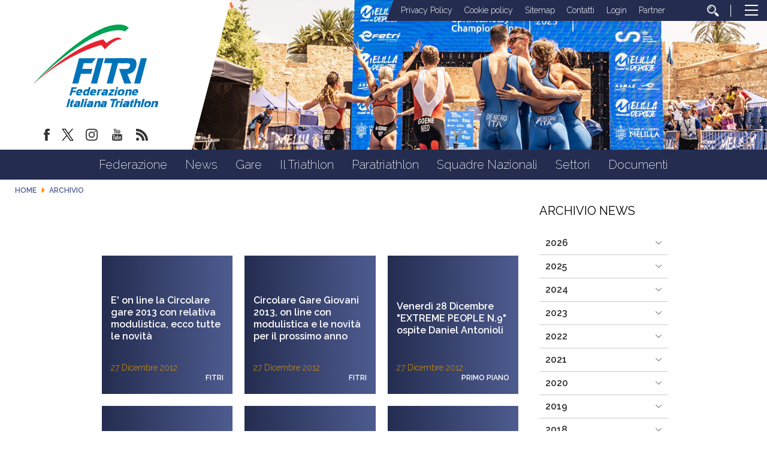

--- FILE ---
content_type: text/html; charset=utf-8
request_url: https://www.fitri.it/it/archivio/2012/12.html
body_size: 18094
content:


<!DOCTYPE html>
<html>
    <head>
		
		
        <base href="https://www.fitri.it/it/archivio/2012/12.html" />
	<meta http-equiv="content-type" content="text/html; charset=utf-8" />
	<meta name="keywords" content="FITRI, Federazione Italiana Triathlon" />
	<meta name="robots" content="noindex, nofollow" />
	<meta property="og:image" content="https://www.fitri.it/images/condivisione-fitri.jpg" />
	<meta property="og:title" content="Archivio" />
	<meta property="og:description" content="Il sito ufficiale della Federazione Italiana Triathlon - FITRI con  tutte le news aggiornate, il programma degli eventi, documenti, foto e video" />
	<meta property="og:url" content="https://www.fitri.it/it/archivio/2012/12.html" />
	<meta property="og:type" content="website" />
	<meta name="description" content="Il sito ufficiale della Federazione Italiana Triathlon - FITRI con  tutte le news aggiornate, il programma degli eventi, documenti, foto e video" />
	<title>Dicembre 2012 - Monthly Archive</title>
	<link href="/templates/ifrit/favicon.ico" rel="shortcut icon" type="image/vnd.microsoft.icon" />
	<script src="/media/jui/js/jquery.min.js?b5be463f8a00f0c7ecdc3009737af93e" type="text/javascript"></script>
	<script src="/media/jui/js/jquery-migrate.min.js?b5be463f8a00f0c7ecdc3009737af93e" type="text/javascript"></script>
	<script src="https://www.fitri.it/components/com_monthlyarchive/assets/js/jq.no-conflict.js?v=4.4.6_20190314125245" type="text/javascript"></script>
	<script src="https://www.fitri.it/components/com_monthlyarchive/assets/uikit/uikit.min.js?v=4.4.6_20190314125245" type="text/javascript"></script>
	<script src="https://www.fitri.it/components/com_monthlyarchive/assets/uikit/uikit-icons.min.js?v=4.4.6_20190314125245" type="text/javascript"></script>
	<!--[if lt IE 9]><script src="/media/system/js/html5fallback.js?b5be463f8a00f0c7ecdc3009737af93e" type="text/javascript"></script><![endif]-->
	<script type="text/javascript">
jMA(document).ready(function($) {
    "use strict";

	// WCAG compatibility
	$("#filter_search").attr("title", "Search...");
	$("#filter_category").attr("title", "- Select Category -");
	$("#filter_date").attr("title", "- All Months &amp; Years -");
	$("#filter_orderby").attr("title", "- Ordering -");
	$("#filter_author").attr("title", "- Select Author -");

	// Search button validation
	$('button#search-button-home, button#search-button-page').on('click', function () {

		var filter_search 	= $('#filter_search').val();
		var filter_author 	= $('#filter_author').val();
		var filter_category = $('#filter_category').val();

		if (
			(filter_search === null || filter_search === "") && 
			(filter_author === null || filter_author === "") && 
			(filter_category === null || filter_category === "")
		   )
		{
			$("#filter_search, #filter_author, #filter_category").css("border", "1px solid red");
			w357uiUIkit.modal.alert("Please, choose at least one option or type something in the search form field.");
			return false;
		}
		else if (filter_search.length < 3)
		{
			$("#filter_search").css("border", "1px solid red");
			w357uiUIkit.modal.alert("Please, enter at least three characters.");
			return false;
		}
	});		

	// bind change event to select
	$('#filter_date, #filter_orderby, #filter_author, #filter_category').on('change', function () {

		var filter_date = $('#filter_date').val(); // get selected value
		var filter_orderby = $('#filter_orderby').val(); // get selected value
		var filter_category = $('#filter_category').val(); // get selected value
		var filter_author = $('#filter_author').val(); // get selected value
		var menu_item_id = $('#menu_item_id').val(); // get selected value

		var url = 'index.php?option=com_monthlyarchive';

		if (filter_date) 
		{
			var date_arr = filter_date.split("-");
			var year = date_arr[0];
			var month = date_arr[1];

			if (year)
			{
				url += '&year=' + year;
			}

			if (month)
			{
				url += '&month=' + month;
			}
		}
		else
		{
			url += '&year=all';
		}

		if (filter_orderby) 
		{
			url += '&orderby=' + filter_orderby;
		}

		if (filter_category) 
		{
			url += '&category=' + filter_category;
		}

		if (filter_author) 
		{
			url += '&author=' + filter_author;
		}

		if (menu_item_id) 
		{
			url += '&Itemid=' + menu_item_id;
		}

		url += '&task=archive.goToURL';

		$('#adminForm').attr('action', url);
		$('#adminForm').submit();
	});

	// CLEAR FILTERS
	$('button#clear-search-button-home, #back-to-monthly-archive').on('click', function () {
		$('#filter_search').val('');
		$('#filter_orderby').val('most_recent_first');
		$('#filter_author').val('');
		$('#filter_category').val('');
		$('#filter_date').val('all');
		$('#filter_year').val('');
		$('#filter_month').val('');
		$('#adminForm').attr('action', '/it/archivio.html');
		$('#adminForm').submit();
	});
	$('button#clear-search-button-page').on('click', function () {
		$('#filter_search').val('');
		$('#filter_orderby').val('most_recent_first');
		$('#filter_author').val('');
		$('#filter_category').val('');
		$('#filter_date').val('all');
		$('#filter_year').val('');
		$('#filter_month').val('');
		$('#adminForm').attr('action', '/it/archivio/all.html');
		$('#adminForm').submit();
	});
});jMA(document).ready(function($) {
    "use strict";

	// bind change event to select
	$('#filter_date_module').on('change', function () {

		var filter_date_module = $('#filter_date_module').val(); // get selected value
		var menu_item_id = $('#menu_item_id_module').val(); // get selected value

		var url = 'index.php?option=com_monthlyarchive';

		if (filter_date_module) 
		{
			var date_arr = filter_date_module.split("-");
			var year = date_arr[0];
			var month = date_arr[1];

			if (year)
			{
				url += '&year=' + year;
			}

			if (month)
			{
				url += '&month=' + month;
			}
		}
		else
		{
			url += '&year=all';
		}

		if (menu_item_id) 
		{
			url += '&Itemid=' + menu_item_id;
		}

		url += '&task=archive.goToURL';

		$('#maModuleForm').attr('action', url);
		$('#maModuleForm').submit();
	});
});
	</script>

        <meta name="viewport" content="width=device-width, initial-scale=1.0" />
        <link rel="shortcut icon" type="image/x-icon" href="/templates/ifrit/favicon.ico" />
        <!-- iPhone standard bookmark icon (57x57px) home screen -->
        <link rel="apple-touch-icon" href="/templates/ifrit/icon.png" />
        <!-- iPhone Retina display icon (114x114px) home screen -->
        <link rel="apple-touch-icon" href="/templates/ifrit/icon@2x.png" sizes="114x114" />
        <!-- Google Fonts -->
                <link href='https://fonts.googleapis.com/css?family=Montserrat:100,200,300,400,500,600,700,800,900|Raleway:100,200,300,400,500,600,700,800,900' rel='stylesheet' type='text/css'>
                <!-- template css -->
        <link rel="stylesheet" href="/templates/ifrit/stylesheets/app.css" type="text/css" />
        
        <!-- template js -->
        <!--[if lte IE 9]>
            <script type="text/javascript" src="/templates/ifrit/js/vendor/html5shiv.js"></script>
            <script type="text/javascript" src="/templates/ifrit/js/vendor/nwmatcher.js"></script>    
            <script type="text/javascript" src="/templates/ifrit/js/vendor/selectivizr.js"></script>
        <![endif]-->
        
                    <script type="text/javascript" src="/templates/ifrit/js/app.js" data-cookieconsent="ignore"></script>
        
                    <script type="text/javascript" src="/templates/ifrit/js/vendor/jquery-ui.js"></script>
        
                    <script type="text/javascript" src="/templates/ifrit/svi/svi.js"></script>
                
                    <script type="text/javascript" src="/templates/ifrit/svi/impianti.js"></script>
                                
                    <!-- Google Maps API -->
            <script src="https://maps.googleapis.com/maps/api/js?key=AIzaSyB9Z_0jbJ4-cZAis8KkEgZE2iGWFTQd8nE&callback=initMap"></script>
                
                    <!-- Google API -->
            <script src="https://apis.google.com/js/api.js"></script>
                
                    <!-- Vimeo Player -->
            <script src="https://player.vimeo.com/api/player.js"></script>
                
                    <script type="text/javascript" src="//s7.addthis.com/js/300/addthis_widget.js#pubid=ra-5a968474e18c32e5"></script>
        <!--        
<script type="text/javascript">
var appInsights=window.appInsights||function(a){
  function b(a){c[a]=function(){var b=arguments;c.queue.push(function(){c[a].apply(c,b)})}}var c={config:a},d=document,e=window;setTimeout(function(){var b=d.createElement("script");b.src=a.url||"https://az416426.vo.msecnd.net/scripts/a/ai.0.js",d.getElementsByTagName("script")[0].parentNode.appendChild(b)});try{c.cookie=d.cookie}catch(a){}c.queue=[];for(var f=["Event","Exception","Metric","PageView","Trace","Dependency"];f.length;)b("track"+f.pop());if(b("setAuthenticatedUserContext"),b("clearAuthenticatedUserContext"),b("startTrackEvent"),b("stopTrackEvent"),b("startTrackPage"),b("stopTrackPage"),b("flush"),!a.disableExceptionTracking){f="onerror",b("_"+f);var g=e[f];e[f]=function(a,b,d,e,h){var i=g&&g(a,b,d,e,h);return!0!==i&&c["_"+f](a,b,d,e,h),i}}return c
  }({
      instrumentationKey:"15a224e5-c429-424e-bced-a3a2824bbeb4"
  });

window.appInsights=appInsights,appInsights.queue&&0===appInsights.queue.length&&appInsights.trackPageView();
</script>        
-->        
       
    <!-- Matomo -->
<script>
  var _paq = window._paq = window._paq || [];
  /* tracker methods like "setCustomDimension" should be called before "trackPageView" */
  _paq.push(['trackPageView']);
  _paq.push(['enableLinkTracking']);
  (function() {
    var u="https://matomoweb.coninet.it/";
    _paq.push(['setTrackerUrl', u+'matomo.php']);
    _paq.push(['setSiteId', '103']);
    var d=document, g=d.createElement('script'), s=d.getElementsByTagName('script')[0];
    g.async=true; g.src=u+'matomo.js'; s.parentNode.insertBefore(g,s);
  })();
</script>
<!-- End Matomo Code --></head>


    <body class=" it-it  archivio 
         no-preload" >
        <div id="dT-cyqwC5VcJg0xAa17kSGXsok_T2BSBt7rEQA84Knv4"></div><script src="https://mktdplp102cdn.azureedge.net/public/latest/js/ws-tracking.js?v=1.84.2007"></script><div class="d365-mkt-config" style="display:none" data-website-id="T-cyqwC5VcJg0xAa17kSGXsok_T2BSBt7rEQA84Knv4" data-hostname="692a0d3abccb490d8335ea72b451d0a2.svc.dynamics.com"></div>

                
        <!-- Site Wrapper -->
        <div id="site-wrapper">
        
        
        
       
                
        
                
        
                
        
        <!-- NO: -->
                            <!-- Header -->
                                <div id="header-wrapper">
                    <header id="header" data-bbq-width="fullWrapped">
                                                                
                                        <!-- 212 -->        <div class="module-logo_soc_container">
            
                                            

<div class="custom-logo_soc_container"  >
			<div class="moduletable-logo">
						
<div data-com="immagine">
            <a href="/it/"  title="logo fitri">
                <picture>
                <source media="(min-width: 1200px)" srcset="/images/logo.svg">
                <source media="(min-width: 640px)" srcset="/images/logo.svg">
                <source media="(min-width: 0px)" srcset="/images/logo_mobile.svg">
                <img src="/images/logo.svg" alt="logo fitri">
            </picture>
            </a>
    </div>		</div>
			<div class="moduletable-social">
						
<div data-com="social">
    <a class="facebook" target="_blank" href="https://www.facebook.com/pages/Federazione-Italiana-Triathlon/428986370566829?ref=hl" title="facebook"><img src="/images/facebook.png" alt="facebook" /></a><a class="twitter" target="_blank" href="https://twitter.com/federtriathlon?lang=it" title="twitter"><img src="/images/twitter_new.png" alt="twitter" /></a><a class="instagram" target="_blank" href="https://www.instagram.com/federazioneitalianatriathlon/?hl=it" title="instagram"><img src="/images/instagram.png" alt="instagram" /></a><a class="youtube" target="_blank" href="https://www.youtube.com/channel/UC8WAzQwlo9jXSTWF3oN-AbA" title="youtube"><img src="/images/yt.png" alt="youtube" /></a><a class="custom1" target="_blank" href="https://www.fitri.it/news/fitri.html?format=feed&type=rss" title="custom1"><img src="/images/feed.png" alt="custom1" /></a></div>		</div>
	</div>
            
                        
		</div>
	
                                        
                                        <!-- 199 -->        <div class="module-testata">
            
                                            

<div class="custom-testata"  >
	<div data-com="slider" data-slider-type="fade" data-slider-controls="n" data-slider-timer="6" data-slider-loop="true" data-slider-show-all="0" data-slides-per-break="0:1" data-slider-enable-num="0">
<div data-slider="item"><img src="/images/2025/testata/00-Melilla.jpg" alt="Testata 00" /></div>
<div data-slider="item"><img src="/images/2025/testata/01-EmirhanTemel-2677.jpg" alt="Testata 01" /></div>
<div data-slider="item"><img src="/images/2025/testata/02-EmirhanTemel-1488.jpg" alt="Testata 02" /></div>
<div data-slider="item"><img src="/images/2025/testata/03-EgemenDagistanli_02283.jpg" alt="Testata 03" /></div>
<div data-slider="item"><img src="/images/2025/testata/04-BL_WT_SAIDIA_WORLD_CUP_JUN29_5049.jpg" alt="Testata 04" /></div>
<div data-slider="item"><img src="/images/2025/testata/05-Ballabio_FITRI-1034.jpg" alt="Testata 05" /></div>
<div data-slider="item"><img src="/images/2025/testata/06-54671460090_7d74479248_o.jpg" alt="Testata 06" /></div>
<div data-slider="item"><img src="/images/2025/testata/07-54671459385_bafcc1a1e6_o.jpg" alt="Testata 07" /></div>
<div data-slider="item"><img src="/images/2025/testata/08-250531_113248-32pbB00.jpg" alt="Testata 08" /></div>
<div data-slider="item"><img src="/images/2025/testata/09-_ALE6483.jpg" alt="Testata 09" /></div>
<!--p>Mantenere</p-->
<div data-slider="item"><img src="/images/2024/testata/11-zona-cambio.jpg" alt="Testata 10 - zona cambio" /></div>
<div data-slider="item"><img src="/images/2025/testata/12-Para-HP-REV.jpg" alt="Testata 11 - Para Rev" /></div>
</div></div>
            
                        
		</div>
	
                                        
                                        <!-- 207 -->        <div class="module-lp_tool_menu">
            
                                            

<div class="custom-lp_tool_menu"  >
			<div class="moduletable-tool_menu">
						<ul class="nav menu mod-list">
<li class="item-1381"><a href="/it/privacy-policy.html" >Privacy Policy</a></li><li class="item-1382"><a href="/it/cookie-policy.html" >Cookie policy</a></li><li class="item-190 active"><a href="/it/sitemap.html" >Sitemap</a></li><li class="item-188"><a href="https://www.fitri.it/it/federazione/uffici.html" >Contatti</a></li><li class="item-191 parent"><a href="/it/login.html" >Login</a></li><li class="item-963"><a href="/it/partner.html" >Partner</a></li><li class="item-170"><a href="/it/cerca.html" class=" cerca"><img src="/images/lente_b.png" alt="Cerca" /></a></li></ul>
		</div>
	</div>
            
                        
		</div>
	
                                        
                                        <!-- 201 -->        <div class="module-panino">
            
                                            
<div id="menu-200" class="hamburger" data-com="hamburger" data-hamburger="desktop" data-hamburger-type="icon-x">
     
    
            <span class="line1"></span>
        <span class="line2"></span>
        <span class="line3"></span>
        
</div>            
                        
		</div>
	
                                                                        </header>
                </div>
                              

                            <!-- Nav -->
                                <div id="nav-wrapper">
                    <nav id="nav" data-bbq-width="fullWrapped">
                                                                
                                        <!-- 213 -->        <div class="module-mon_menu">
            
                                            
<div data-com="mixedmenu" data-mixedmenu-smartphone="curtain" data-mixedmenu-tablet="dropDownClickFlat" data-mixedmenu-desktop="dropDownClickFlat" data-mixedmenu-id="menu-213" >

    <ul class="mixedmenu" data-mixedmenu="root"
            >
    <li class="item-101"><a href="/it/" >Home</a></li><li class="item-108 divider deeper parent"><span class="separator">
	Federazione</span>
<ul class="nav-child unstyled small"><li class="item-116"><a href="/it/federazione/storia-fitri.html" >Storia</a></li><li class="item-293"><a href="/it/federazione/consiglio-federale-2.html" >Organi Centrali</a></li><li class="item-286"><a href="/it/federazione/organi-territoriali.html" >Organi Territoriali</a></li><li class="item-897"><a href="/it/federazione/commissioni.html" >Commissioni</a></li><li class="item-113"><a href="/it/federazione/consulta.html" >Consulta</a></li><li class="item-115"><a href="/it/federazione/giustizia.html" >Giustizia</a></li><li class="item-110"><a href="/it/federazione/organigramma.html" >Organigramma</a></li><li class="item-118"><a href="/it/federazione/giudici.html" >Giudici</a></li><li class="item-285"><a href="/it/federazione/bilancio.html" >Bilancio</a></li><li class="item-122"><a href="/it/federazione/cerca-società.html" >Cerca società</a></li><li class="item-1114 parent"><a href="/it/federazione/federazione-trasparente.html" >Federazione Trasparente</a></li></ul></li><li class="item-309 divider deeper parent"><span class="separator">
	News</span>
<ul class="nav-child unstyled small"><li class="item-983"><a href="/it/news/fitri.html" >Fitri</a></li><li class="item-984"><a href="/it/news/comitati-regionali.html" >Comitati regionali</a></li><li class="item-1345 parent"><a href="/it/news/sezioni-speciali.html" >Sezioni Speciali</a></li></ul></li><li class="item-134 divider deeper parent"><span class="separator">
	Gare</span>
<ul class="nav-child unstyled small"><li class="item-135"><a href="/it/gare/calendario.html" >Calendario</a></li><li class="item-160"><a href="https://www.myfitri.it/risultati" target="_blank" >Risultati e Rank</a></li><li class="item-390"><a href="/it/gare/in-scadenza.html" >In scadenza</a></li><li class="item-1037"><a href="/it/gare/programma-gare.html" >Programma Gare</a></li><li class="item-1377"><a href="/it/settori/age-group/calendario-attività-internazionale.html" target="_blank" >Calendario Internazionale Age Group</a></li></ul></li><li class="item-124 divider deeper parent"><span class="separator">
	Il Triathlon</span>
<ul class="nav-child unstyled small"><li class="item-131"><a href="/it/il-triathlon/storia.html" >Storia</a></li><li class="item-130"><a href="/it/il-triathlon/categorie.html" >Categorie</a></li><li class="item-125"><a href="/it/il-triathlon/triathlon.html" >Triathlon</a></li><li class="item-127"><a href="/it/il-triathlon/duathlon.html" >Duathlon</a></li><li class="item-128"><a href="/it/il-triathlon/aquathlon.html" >Aquathlon</a></li><li class="item-962"><a href="/it/il-triathlon/cross-triathlon.html" >Cross Triathlon</a></li><li class="item-129"><a href="/it/il-triathlon/winter-triathlon.html" >Winter Triathlon</a></li></ul></li><li class="item-126 divider deeper parent"><span class="separator">
	Paratriathlon</span>
<ul class="nav-child unstyled small"><li class="item-391"><a href="/it/paratriathlon/storia-del-paratriathlon.html" >Storia del Paratriathlon</a></li><li class="item-393"><a href="/it/paratriathlon/come-entrare.html" >Come Entrare</a></li><li class="item-394"><a href="/it/paratriathlon/documenti.html" >Documenti</a></li></ul></li><li class="item-138 divider deeper parent"><span class="separator">
	Squadre Nazionali</span>
<ul class="nav-child unstyled small"><li class="item-139"><a href="/it/squadre-nazionali/programma-olimpico-sviluppo-italia.html" >Programma Olimpico - Sviluppo Italia</a></li><li class="item-1383"><a href="/it/squadre-nazionali/programma-paralimpico.html" >Programma Paralimpico</a></li><li class="item-140"><a href="/it/squadre-nazionali/giovani.html" >Giovani</a></li><li class="item-206"><a href="/it/squadre-nazionali/multisport.html" >Multisport</a></li><li class="item-143"><a href="/it/squadre-nazionali/disposizioni.html" >Disposizioni</a></li><li class="item-1360"><a href="/it/squadre-nazionali/iscrizioni.html" >Iscrizioni</a></li><li class="item-144"><a href="http://www.triathlon.org/events " target="_blank" >Calendario internazionale</a></li><li class="item-142"><a href="/it/squadre-nazionali/medagliere.html" >Medagliere</a></li></ul></li><li class="item-961 divider deeper parent"><span class="separator">
	Settori</span>
<ul class="nav-child unstyled small"><li class="item-151 parent"><a href="/it/settori/s-i-t/presentazione.html" >S.I.T.</a></li><li class="item-133 parent"><a href="/it/settori/giovani.html" >Giovani</a></li><li class="item-132 parent"><a href="/it/settori/age-group.html" >Age Group</a></li><li class="item-808 parent"><a href="/it/settori/donne.html" >Donne</a></li><li class="item-136 parent"><a href="/it/settori/scuola-e-universita/scuola-e-universita.html" >Scuola e Università</a></li><li class="item-145 parent"><a href="/it/settori/area-medica/organizzazione-medica.html" >Area medica</a></li><li class="item-159"><a href="/it/settori/tesseramento.html" >Tesseramento</a></li></ul></li><li class="item-176"><a href="/it/documenti.html" >Documenti</a></li>    </ul>

    </div>
            
                        
		</div>
	
                                        
                                        <!-- 214 -->        <div class="module-mon_panino">
            
                                            
<div id="menu-213" class="hamburger" data-com="hamburger" data-hamburger="smartphone" data-hamburger-type="icon">
     
    
        
</div>            
                        
		</div>
	
                                                                        </nav>
                </div>
                        
                
        <div id="site-content">

                            <!-- Breadcrumb -->
                  
                <div id="breadcrumb-wrapper">
                    <section id="breadcrumb" data-bbq-width="fullWrapped">
                                                                
                                        <!-- 239 -->        <div class="module-breadcrumb">
            
                                            <div aria-label="breadcrumbs" role="navigation">
	<ul itemscope itemtype="https://schema.org/BreadcrumbList" class="breadcrumb-breadcrumb">
					<li class="active">
				<span class="divider icon-location"></span>
			</li>
		
						<li itemprop="itemListElement" itemscope itemtype="https://schema.org/ListItem">
											<a itemprop="item" href="/it/" class="pathway"><span itemprop="name">Home</span></a>
					
											<span class="divider">
							<img src="/media/system/images/arrow.png" alt="" />						</span>
										<meta itemprop="position" content="1">
				</li>
							<li itemprop="itemListElement" itemscope itemtype="https://schema.org/ListItem" class="active">
					<span itemprop="name">
						Archivio					</span>
					<meta itemprop="position" content="2">
				</li>
				</ul>
</div>
            
                        
		</div>
	
                                                                        </section>
                </div>
            


            


                            <!-- Top-a -->
                                <div id="top-a-wrapper">
                    <section id="top-a" data-bbq-width="wrapped">
                                                                
                                        <!-- 200 -->        <div class="module-menu_agg">
            
                                            
<div data-com="mixedmenu" data-mixedmenu-smartphone="offCanvasRight" data-mixedmenu-tablet="lightboxD" data-mixedmenu-desktop="lightboxD" data-mixedmenu-id="menu-200" >

    <ul class="mixedmenu" data-mixedmenu="root"
            >
    <li class="item-101"><a href="/it/" >Home</a></li><li class="item-108 divider deeper parent"><span class="separator">
	Federazione</span>
<ul class="nav-child unstyled small"><li class="item-116"><a href="/it/federazione/storia-fitri.html" >Storia</a></li><li class="item-293"><a href="/it/federazione/consiglio-federale-2.html" >Organi Centrali</a></li><li class="item-286"><a href="/it/federazione/organi-territoriali.html" >Organi Territoriali</a></li><li class="item-897"><a href="/it/federazione/commissioni.html" >Commissioni</a></li><li class="item-113"><a href="/it/federazione/consulta.html" >Consulta</a></li><li class="item-115"><a href="/it/federazione/giustizia.html" >Giustizia</a></li><li class="item-110"><a href="/it/federazione/organigramma.html" >Organigramma</a></li><li class="item-118"><a href="/it/federazione/giudici.html" >Giudici</a></li><li class="item-285"><a href="/it/federazione/bilancio.html" >Bilancio</a></li><li class="item-122"><a href="/it/federazione/cerca-società.html" >Cerca società</a></li><li class="item-1114 deeper parent"><a href="/it/federazione/federazione-trasparente.html" >Federazione Trasparente</a><ul class="nav-child unstyled small"><li class="item-117 deeper parent"><a href="/it/federazione/federazione-trasparente/bandi-di-gara.html" >Bandi di gara</a><ul class="nav-child unstyled small"><li class="item-1043"><a href="/it/federazione/federazione-trasparente/bandi-di-gara/ditte-aggiudicatrici.html" >Ditte aggiudicatrici </a></li><li class="item-1045"><a href="/it/federazione/federazione-trasparente/bandi-di-gara/bandi-e-gare-in-corso.html" >Bandi e gare in corso</a></li><li class="item-1047"><a href="/it/federazione/federazione-trasparente/bandi-di-gara/bandi-e-gare-assegnati.html" >Bandi e gare assegnati </a></li></ul></li><li class="item-1344"><a href="/it/federazione/federazione-trasparente/avvisi-pubblici-e-manifestazioni-di-interesse.html" >Avvisi pubblici e manifestazioni di interesse</a></li></ul></li></ul></li><li class="item-309 divider deeper parent"><span class="separator">
	News</span>
<ul class="nav-child unstyled small"><li class="item-983"><a href="/it/news/fitri.html" >Fitri</a></li><li class="item-984"><a href="/it/news/comitati-regionali.html" >Comitati regionali</a></li><li class="item-1345 deeper parent"><a href="/it/news/sezioni-speciali.html" >Sezioni Speciali</a><ul class="nav-child unstyled small"><li class="item-1341"><a href="/it/news/sezioni-speciali/assemblee-regionali-2024.html" >Assemblee Regionali 2024</a></li></ul></li></ul></li><li class="item-134 divider deeper parent"><span class="separator">
	Gare</span>
<ul class="nav-child unstyled small"><li class="item-135"><a href="/it/gare/calendario.html" >Calendario</a></li><li class="item-160"><a href="https://www.myfitri.it/risultati" target="_blank" >Risultati e Rank</a></li><li class="item-390"><a href="/it/gare/in-scadenza.html" >In scadenza</a></li><li class="item-1037"><a href="/it/gare/programma-gare.html" >Programma Gare</a></li><li class="item-1377"><a href="/it/settori/age-group/calendario-attività-internazionale.html" target="_blank" >Calendario Internazionale Age Group</a></li></ul></li><li class="item-124 divider deeper parent"><span class="separator">
	Il Triathlon</span>
<ul class="nav-child unstyled small"><li class="item-131"><a href="/it/il-triathlon/storia.html" >Storia</a></li><li class="item-130"><a href="/it/il-triathlon/categorie.html" >Categorie</a></li><li class="item-125"><a href="/it/il-triathlon/triathlon.html" >Triathlon</a></li><li class="item-127"><a href="/it/il-triathlon/duathlon.html" >Duathlon</a></li><li class="item-128"><a href="/it/il-triathlon/aquathlon.html" >Aquathlon</a></li><li class="item-962"><a href="/it/il-triathlon/cross-triathlon.html" >Cross Triathlon</a></li><li class="item-129"><a href="/it/il-triathlon/winter-triathlon.html" >Winter Triathlon</a></li></ul></li><li class="item-126 divider deeper parent"><span class="separator">
	Paratriathlon</span>
<ul class="nav-child unstyled small"><li class="item-391"><a href="/it/paratriathlon/storia-del-paratriathlon.html" >Storia del Paratriathlon</a></li><li class="item-393"><a href="/it/paratriathlon/come-entrare.html" >Come Entrare</a></li><li class="item-394"><a href="/it/paratriathlon/documenti.html" >Documenti</a></li></ul></li><li class="item-138 divider deeper parent"><span class="separator">
	Squadre Nazionali</span>
<ul class="nav-child unstyled small"><li class="item-139"><a href="/it/squadre-nazionali/programma-olimpico-sviluppo-italia.html" >Programma Olimpico - Sviluppo Italia</a></li><li class="item-1383"><a href="/it/squadre-nazionali/programma-paralimpico.html" >Programma Paralimpico</a></li><li class="item-140"><a href="/it/squadre-nazionali/giovani.html" >Giovani</a></li><li class="item-206"><a href="/it/squadre-nazionali/multisport.html" >Multisport</a></li><li class="item-143"><a href="/it/squadre-nazionali/disposizioni.html" >Disposizioni</a></li><li class="item-1360"><a href="/it/squadre-nazionali/iscrizioni.html" >Iscrizioni</a></li><li class="item-144"><a href="http://www.triathlon.org/events " target="_blank" >Calendario internazionale</a></li><li class="item-142"><a href="/it/squadre-nazionali/medagliere.html" >Medagliere</a></li></ul></li><li class="item-961 divider deeper parent"><span class="separator">
	Settori</span>
<ul class="nav-child unstyled small"><li class="item-151 deeper parent"><a href="/it/settori/s-i-t/presentazione.html" >S.I.T.</a><ul class="nav-child unstyled small"><li class="item-152"><a href="/it/settori/s-i-t/presentazione.html" >Presentazione</a></li><li class="item-153"><a href="/it/settori/s-i-t/tecnici-societari.html" >Tecnici Societari</a></li><li class="item-154"><a href="/it/settori/s-i-t/tecnici-individuali.html" >Tecnici Individuali</a></li><li class="item-156 deeper parent"><a href="/it/settori/s-i-t/calendario.html" >Calendario</a><ul class="nav-child unstyled small"><li class="item-407"><a href="/it/settori/s-i-t/calendario/corso-coni.html" >Corso CONI</a></li><li class="item-408"><a href="/it/settori/s-i-t/calendario/corso-nazionale-per-tecnici-iv°-livello-europeo.html" >Corso Nazionale per Tecnici IV° Livello Europeo</a></li><li class="item-409"><a href="/it/settori/s-i-t/calendario/seminario-coni.html" >Seminario CONI</a></li><li class="item-410"><a href="/it/settori/s-i-t/calendario/seminario-di-aggiornamento-fitri.html" >Seminario di Aggiornamento FITRI</a></li><li class="item-411"><a href="/it/settori/s-i-t/calendario/convegno-nazionale-fitri.html" >Convegno Nazionale FITRI </a></li><li class="item-412"><a href="/it/settori/s-i-t/calendario/corsi-di-specializzazione.html" >Corsi di Specializzazione</a></li><li class="item-414"><a href="/it/settori/s-i-t/calendario/corso-di-formazione-istruttori.html" >Corso di Formazione Istruttori</a></li><li class="item-415"><a href="/it/settori/s-i-t/calendario/corso-di-formazione-allenatore-i-livello.html" >Corso di Formazione Allenatore I Livello</a></li><li class="item-416"><a href="/it/settori/s-i-t/calendario/corso-di-formazione-allenatore-ii-livello.html" >Corso di Formazione Allenatore II Livello</a></li><li class="item-451"><a href="/it/settori/s-i-t/calendario/corso-attività-giovanile-fitri.html" >Corso Attività Giovanile FITRI</a></li><li class="item-1353"><a class="banner" href="/it/settori/s-i-t/calendario/news-settore-istruzione-tecnica.html" >News Settore Istruzione Tecnica</a></li></ul></li><li class="item-158"><a href="/it/settori/s-i-t/allenatri.html" >AllenaTRI</a></li><li class="item-157"><a href="/it/settori/s-i-t/corso-allievo-istruttore.html" >Corso Allievo Istruttore </a></li><li class="item-1326"><a href="https://www.formazionefitri.it/moodle/" target="_blank" >E-Learning FITRI</a></li><li class="item-794"><a href="http://tesseramento.fitri.it/ " target="_blank" >Area Riservata</a></li><li class="item-1354"><a href="https://www.formazionefitri.it/" target="_blank" >Piattaforma formazione FITRI</a></li></ul></li><li class="item-133 deeper parent"><a href="/it/settori/giovani.html" >Giovani</a><ul class="nav-child unstyled small"><li class="item-200"><a href="/it/settori/giovani/scopri-il-settore-giovanile.html" >Scopri il Settore Giovanile</a></li><li class="item-201"><a href="/it/settori/giovani/attività-giovanile.html" >Attività Giovanile</a></li><li class="item-202"><a href="/it/settori/giovani/calendario-attività.html" >Calendario Attività</a></li><li class="item-203"><a href="/it/settori/giovani/progetti-scolastici.html" >Progetti scolastici</a></li><li class="item-204"><a href="/it/settori/giovani/i-progetti-per-crescere.html" >I Progetti per Crescere</a></li><li class="item-205"><a href="/it/settori/giovani/scuole-triathlon-federali.html" >Scuole triathlon federali</a></li></ul></li><li class="item-132 deeper parent"><a href="/it/settori/age-group.html" >Age Group</a><ul class="nav-child unstyled small"><li class="item-771"><a href="/it/settori/age-group/il-progetto.html" >Il progetto</a></li><li class="item-793"><a href="/it/settori/age-group/calendario-attività-internazionale.html" >Calendario Attività Internazionale</a></li><li class="item-239"><a href="/it/settori/age-group/info-body-gara.html" >Info Body Gara</a></li><li class="item-1113"><a href="/it/settori/age-group/team-italia-age-group.html" >Team Italia Age Group</a></li></ul></li><li class="item-808 deeper parent"><a href="/it/settori/donne.html" >Donne</a><ul class="nav-child unstyled small"><li class="item-1373"><a href="/it/settori/donne.html" >Commissione Donne </a></li><li class="item-1374"><a href="/it/settori/donne/progetti-commissione-donne.html" >Progetti</a></li><li class="item-1375"><a href="/it/settori/donne/team-italia-age-group-commissione-donne.html" >TEAM ITALIA AGE GROUP</a></li></ul></li><li class="item-136 deeper parent"><a href="/it/settori/scuola-e-universita/scuola-e-universita.html" >Scuola e Università</a><ul class="nav-child unstyled small"><li class="item-1356"><a href="/it/settori/scuola-e-universita/scuola-e-universita.html" >Scuola e università</a></li><li class="item-629"><a href="/it/settori/scuola-e-universita/news-scuola.html" >News Scuola e Università</a></li><li class="item-628"><a href="https://www.fitri.it/it/settori/scuola-e-universita/documenti-universita.html" >Convenzioni Università</a></li><li class="item-1372"><a href="/it/settori/scuola-e-universita/cnu-triathlon.html" >CNU Triathlon</a></li><li class="item-645"><a href="/it/settori/scuola-e-universita/documenti-universita.html" >Documenti Università</a></li><li class="item-1357"><a href="/it/settori/scuola-e-universita/documenti-scuola.html" >Documenti Scuola</a></li></ul></li><li class="item-145 deeper parent"><a href="/it/settori/area-medica/organizzazione-medica.html" >Area medica</a><ul class="nav-child unstyled small"><li class="item-146"><a href="/it/settori/area-medica/organizzazione-medica.html" >Organizzazione Medica</a></li><li class="item-147"><a href="/it/settori/area-medica/leggi-e-regolamenti.html" >Leggi e Regolamenti</a></li><li class="item-148"><a href="http://www.nadoitalia.it/it/" target="_blank" >Area Antidoping</a></li><li class="item-149"><a href="/it/settori/area-medica/news.html" >News</a></li><li class="item-1075"><a href="/it/settori/area-medica/sportello-antidoping.html" >Sportello Antidoping</a></li></ul></li><li class="item-159"><a href="/it/settori/tesseramento.html" >Tesseramento</a></li></ul></li><li class="item-176"><a href="/it/documenti.html" >Documenti</a></li>    </ul>

                        <div class="modules-container">
                <div class="menu-modules">
                            <!-- 206 -->        <div class="module-agg_panino">
            
                                            

<div class="custom-agg_panino"  >
			<div class="moduletable-tool_menu">
						<ul class="nav menu mod-list">
<li class="item-1381"><a href="/it/privacy-policy.html" >Privacy Policy</a></li><li class="item-1382"><a href="/it/cookie-policy.html" >Cookie policy</a></li><li class="item-190 active"><a href="/it/sitemap.html" >Sitemap</a></li><li class="item-188"><a href="https://www.fitri.it/it/federazione/uffici.html" >Contatti</a></li><li class="item-191 parent"><a href="/it/login.html" >Login</a></li><li class="item-963"><a href="/it/partner.html" >Partner</a></li><li class="item-170"><a href="/it/cerca.html" class=" cerca"><img src="/images/lente_b.png" alt="Cerca" /></a></li></ul>
		</div>
			<div class="moduletable-social">
						
<div data-com="social">
    <a class="facebook" target="_blank" href="https://www.facebook.com/pages/Federazione-Italiana-Triathlon/428986370566829?ref=hl" title="facebook"><img src="/images/facebook.png" alt="facebook" /></a><a class="twitter" target="_blank" href="https://twitter.com/federtriathlon?lang=it" title="twitter"><img src="/images/twitter_new.png" alt="twitter" /></a><a class="instagram" target="_blank" href="https://www.instagram.com/federazioneitalianatriathlon/?hl=it" title="instagram"><img src="/images/instagram.png" alt="instagram" /></a><a class="youtube" target="_blank" href="https://www.youtube.com/channel/UC8WAzQwlo9jXSTWF3oN-AbA" title="youtube"><img src="/images/yt.png" alt="youtube" /></a><a class="custom1" target="_blank" href="https://www.fitri.it/news/fitri.html?format=feed&type=rss" title="custom1"><img src="/images/feed.png" alt="custom1" /></a></div>		</div>
	</div>
            
                        
		</div>
	                </div>
            </div>
            </div>
            
                        
		</div>
	
                                                                        </section>
                </div>                        
                        
            
                        
            
                        
            
            

                        
            
                        
            
                        
            
            


                        
            
                        
            
                        
            
            

                        
            
                        
            
            
                        
            
            


                        
            
                        
            
                        
            
            


            


            <div id="message-wrapper">
                <!-- Message -->
                <section id="message" data-bbq-width="wrapped">
                    <div id="system-message-container">
	</div>

                </section>
            </div>           



            <!-- ...MAIN... -->
                            <!-- Content + Right -->
                <div id="content-wrapper">
                    <div id="content" data-bbq-width="wrapped">
                        <!-- Main -->
                        <main>
                            <!-- Main-top-a -->
                                                                                            <section id="main-top-a">
                                                                                        
                                                    <!-- 396 -->        <div class="module">
            
                                            

<div class="custom"  >
	<script type='text/javascript' src='https://cs.iubenda.com/autoblocking/3387960.js' charset='UTF-8' async></script>
<script type="text/javascript">
var _iub = _iub || [];
_iub.csConfiguration = {"askConsentAtCookiePolicyUpdate":true,"countryDetection":true,"floatingPreferencesButtonDisplay":"bottom-left","gdprAppliesGlobally":false,"perPurposeConsent":true,"reloadOnConsent":true,"siteId":3387960,"cookiePolicyId":88683277,"lang":"it", "banner":{ "acceptButtonCaptionColor":"#FFFFFF","acceptButtonColor":"#0073CE","acceptButtonDisplay":true,"backgroundColor":"#FFFFFF","closeButtonRejects":true,"customizeButtonCaptionColor":"#4D4D4D","customizeButtonColor":"#DADADA","customizeButtonDisplay":true,"explicitWithdrawal":true,"listPurposes":true,"position":"float-top-center","prependOnBody":true,"rejectButtonDisplay":true,"showPurposesToggles":true,"showTitle":false,"textColor":"#000000","html":"<div class=\"iubenda-cs-container\">     <div class=\"iubenda-cs-content\" style=\"background-color: #FFFFFF !important;color: #000000 !important;font-size: 14px !important;\">         <div class=\"iubenda-cs-rationale\"><button type=\"button\" class=\"iubenda-cs-close-btn\" tabindex=\"0\" role=\"button\" aria-pressed=\"false\">×</button>             <div class=\"iubenda-banner-content iubenda-custom-content iubenda-banner-content-padded\" role=\"document\">                 <div id=\"iubenda-cs-paragraph\">                     <p class=\"iub-p\">                         La FITri e terze parti selezionate utilizzano cookie o tecnologie simili per finalità tecniche e, con il tuo espresso consenso, anche per le finalità di 1) <strong data-iub-role=\"purposes_emphasis\">funzionalità</strong> ed 2) <strong data-iub-role=\"purposes_emphasis\">esperienza</strong>. Il tutto come specificato nella <a href=\"https://www.iubenda.com/privacy-policy/88683277/cookie-policy?an=no&amp;s_ck=false&amp;newmarkup=yes\" class=\"iubenda-cs-cookie-policy-lnk\" target=\"_blank\" rel=\"noopener\">cookie policy</a>.                         Puoi liberamente prestare o rifiutare il tuo consenso. In qualsiasi momento potrai modificare e/o revocare il consenso, accedendo al pannello delle preferenze. Ti informiamo che il rifiuto del consenso prestato per finalità tecniche può rendere non disponibili le relative funzioni.                         Usa il pulsante “Accetta tutto” per acconsentire. Usa il pulsante “Rifiuta tutto” o chiudi questa informativa per continuare senza accettare.</p> </div></div><div class=\"iubenda-granular-controls-container\"><div class=\"iub-toggle-checkbox granular-control-checkbox iub-toggle-id-1 granular-control-checkbox--disabled\"><input id=\"iub-toggle-id-1\" name=\"Necessari\" class=\"style1\" type=\"checkbox\" value=\"true\" disabled=\"\"><label for=\"iub-toggle-id-1\"><span>Necessari</span></label></div><div class=\"iub-toggle-checkbox granular-control-checkbox iub-toggle-id-2\"><input id=\"iub-toggle-id-2\" name=\"Funzionalità\" class=\"style1\" type=\"checkbox\" value=\"false\"><label for=\"iub-toggle-id-2\"><span>Funzionalità</span></label></div><div class=\"iub-toggle-checkbox granular-control-checkbox iub-toggle-id-3\"><input id=\"iub-toggle-id-3\" name=\"Esperienza\" class=\"style1\" type=\"checkbox\" value=\"false\"><label for=\"iub-toggle-id-3\"><span>Esperienza</span></label></div></div><div class=\"iubenda-cs-counter\" style=\"display: none;\">Premi ancora per continuare 0/1</div><div class=\"iubenda-cs-opt-group\" style=\"color:#FFFFFF!important;\"><div class=\"iubenda-cs-opt-group-custom iubenda-cs-opt-group-granular\"><button class=\"iubenda-cs-customize-btn\" tabindex=\"0\" role=\"button\" aria-pressed=\"false\">Scopri di più</button></div><div class=\"iubenda-cs-opt-group-consent\"><button class=\"iubenda-cs-reject-btn iubenda-cs-btn-primary\" tabindex=\"0\" role=\"button\" aria-pressed=\"false\">Rifiuta tutto</button>     <button class=\"iubenda-cs-accept-btn iubenda-cs-btn-primary\" tabindex=\"0\" role=\"button\" aria-pressed=\"false\">Accetta tutto</button></div></div></div></div></div>" }};
</script>

<script type="text/javascript" src="//cdn.iubenda.com/cs/iubenda_cs.js" charset="UTF-8" async></script></div>
            
                        
		</div>
	
                                                                                                            </section>
                                                        <!-- Main-top-b -->
                                                        <!-- Main-top-c -->
                                                        <!-- Component -->
                                                            <section id="component">
                                    

<div class="w357ui-scope-container">
	<div id="ma-container" class="w357ui-container w357ui-padding-remove w357ui-margin-remove">

					
			
				
				
				
				<h2 class="w357ui-h3 w357ui-margin-top w357ui-margin-bottom ma-page-heading-date">Dicembre 2012</h3>

			
			
			<form action="/it/archivio/2012/12.html" method="post" name="adminForm" id="adminForm" class="w357ui-form-stacked ma-form ma-form-list-of-articles">
			
				<fieldset class="w357ui-fieldset ma-fieldset">

					
					
					
											
						<div class="blog">
							
														
																
								
																
								<div class="notizia">
                                    <div class="notizia_container">
                                        
																		
										                                                                                <div class="no-image"></div>
                                        										
									
																		<div class="article-info">

										                                        
                                        <!-- TITLE -->
											<div class="page-header" data-com="equalizer" data-equalizer-id="titolo_blog" data-equalizer-start="768px" data-equalizer-end="none">
                                                <h2>
                                                                                                            
                                                                                                                            <a class="ma-title-link" href="/it/news/fitri/1110-fitri/5422-e-on-line-la-circolare-gare-2013-con-relativa-modulistica,-ecco-tutte-le-novità.html"  rel="nofollow">
                                                            
                                                                                                                                                                    E' on line la Circolare gare 2013 con relativa modulistica, ecco tutte le novità                                                                                                            </a>
                                                                                                    </h2>
											</div>
											
																							
													<div class="data" data-tooltip="Written on: 27 Dicembre 2012"> <time datetime="2012-12-27 11:51:34">27 Dicembre 2012</time></div>

																							
																							<dl class="fields-container FITri" data-tooltip="Published in FITri Category."><a href="/news/fitri/1110-fitri">FITri</a></dl>
											
											
											
											
											
											
																				
											
										
										
									</div>
								
                                </div>
                         </div>


								
														
																
								
																
								<div class="notizia">
                                    <div class="notizia_container">
                                        
																		
										                                                                                <div class="no-image"></div>
                                        										
									
																		<div class="article-info">

										                                        
                                        <!-- TITLE -->
											<div class="page-header" data-com="equalizer" data-equalizer-id="titolo_blog" data-equalizer-start="768px" data-equalizer-end="none">
                                                <h2>
                                                                                                            
                                                                                                                            <a class="ma-title-link" href="/it/news/fitri/1110-fitri/5424-circolare-gare-giovani-2013,-on-line-con-modulistica-e-le-novità-per-il-prossimo-anno.html"  rel="nofollow">
                                                            
                                                                                                                                                                    Circolare Gare Giovani 2013, on line con modulistica e le novità per il prossimo anno                                                                                                            </a>
                                                                                                    </h2>
											</div>
											
																							
													<div class="data" data-tooltip="Written on: 27 Dicembre 2012"> <time datetime="2012-12-27 11:45:13">27 Dicembre 2012</time></div>

																							
																							<dl class="fields-container FITri" data-tooltip="Published in FITri Category."><a href="/news/fitri/1110-fitri">FITri</a></dl>
											
											
											
											
											
											
																				
											
										
										
									</div>
								
                                </div>
                         </div>


								
														
																
								
																
								<div class="notizia">
                                    <div class="notizia_container">
                                        
																		
										                                                                                <div class="no-image"></div>
                                        										
									
																		<div class="article-info">

										                                        
                                        <!-- TITLE -->
											<div class="page-header" data-com="equalizer" data-equalizer-id="titolo_blog" data-equalizer-start="768px" data-equalizer-end="none">
                                                <h2>
                                                                                                            
                                                                                                                            <a class="ma-title-link" href="/it/news/fitri/1112-primo-piano/5428-venerdì-28-dicembre-extreme-people-n-9-ospite-daniel-antonioli.html"  rel="nofollow">
                                                            
                                                                                                                                                                    Venerdì 28 Dicembre &quot;EXTREME PEOPLE N.9&quot; ospite Daniel Antonioli                                                                                                            </a>
                                                                                                    </h2>
											</div>
											
																							
													<div class="data" data-tooltip="Written on: 27 Dicembre 2012"> <time datetime="2012-12-27 10:07:43">27 Dicembre 2012</time></div>

																							
																							<dl class="fields-container Primo Piano" data-tooltip="Published in Primo Piano Category."><a href="/news/fitri/1112-primo-piano">Primo Piano</a></dl>
											
											
											
											
											
											
																				
											
										
										
									</div>
								
                                </div>
                         </div>


								
														
																
								
																
								<div class="notizia">
                                    <div class="notizia_container">
                                        
																		
										                                                                                <div class="no-image"></div>
                                        										
									
																		<div class="article-info">

										                                        
                                        <!-- TITLE -->
											<div class="page-header" data-com="equalizer" data-equalizer-id="titolo_blog" data-equalizer-start="768px" data-equalizer-end="none">
                                                <h2>
                                                                                                            
                                                                                                                            <a class="ma-title-link" href="/it/news/fitri/1110-fitri/5430-uffici-federali-chiusi-per-le-festività-natalizie.html"  rel="nofollow">
                                                            
                                                                                                                                                                    Uffici federali chiusi per le festività natalizie                                                                                                            </a>
                                                                                                    </h2>
											</div>
											
																							
													<div class="data" data-tooltip="Written on: 21 Dicembre 2012"> <time datetime="2012-12-21 16:58:13">21 Dicembre 2012</time></div>

																							
																							<dl class="fields-container FITri" data-tooltip="Published in FITri Category."><a href="/news/fitri/1110-fitri">FITri</a></dl>
											
											
											
											
											
											
																				
											
										
										
									</div>
								
                                </div>
                         </div>


								
														
																
								
																
								<div class="notizia">
                                    <div class="notizia_container">
                                        
																		
										                                                                                <div class="no-image"></div>
                                        										
									
																		<div class="article-info">

										                                        
                                        <!-- TITLE -->
											<div class="page-header" data-com="equalizer" data-equalizer-id="titolo_blog" data-equalizer-start="768px" data-equalizer-end="none">
                                                <h2>
                                                                                                            
                                                                                                                            <a class="ma-title-link" href="/it/news/fitri/1127-delibere/5431-delibere-del-21-dicembre-2012.html"  rel="nofollow">
                                                            
                                                                                                                                                                    Delibere del 21 dicembre 2012                                                                                                            </a>
                                                                                                    </h2>
											</div>
											
																							
													<div class="data" data-tooltip="Written on: 21 Dicembre 2012"> <time datetime="2012-12-21 13:41:41">21 Dicembre 2012</time></div>

																							
																							<dl class="fields-container Delibere" data-tooltip="Published in Delibere Category."><a href="/news/fitri/1127-delibere">Delibere</a></dl>
											
											
											
											
											
											
																				
											
										
										
									</div>
								
                                </div>
                         </div>


								
														
																
								
																
								<div class="notizia">
                                    <div class="notizia_container">
                                        
																		
										                                                                                <div class="no-image"></div>
                                        										
									
																		<div class="article-info">

										                                        
                                        <!-- TITLE -->
											<div class="page-header" data-com="equalizer" data-equalizer-id="titolo_blog" data-equalizer-start="768px" data-equalizer-end="none">
                                                <h2>
                                                                                                            
                                                                                                                            <a class="ma-title-link" href="/it/news/fitri/1110-fitri/5432-e-on-line-la-circolare-tesseramento-2013-per-tecnici-fitri-e-modulistica.html"  rel="nofollow">
                                                            
                                                                                                                                                                    E' on line la Circolare tesseramento 2013 per Tecnici FITRI e modulistica                                                                                                            </a>
                                                                                                    </h2>
											</div>
											
																							
													<div class="data" data-tooltip="Written on: 21 Dicembre 2012"> <time datetime="2012-12-21 11:45:00">21 Dicembre 2012</time></div>

																							
																							<dl class="fields-container FITri" data-tooltip="Published in FITri Category."><a href="/news/fitri/1110-fitri">FITri</a></dl>
											
											
											
											
											
											
																				
											
										
										
									</div>
								
                                </div>
                         </div>


								
														
																
								
																
								<div class="notizia">
                                    <div class="notizia_container">
                                        
																		
										                                                                                <div class="no-image"></div>
                                        										
									
																		<div class="article-info">

										                                        
                                        <!-- TITLE -->
											<div class="page-header" data-com="equalizer" data-equalizer-id="titolo_blog" data-equalizer-start="768px" data-equalizer-end="none">
                                                <h2>
                                                                                                            
                                                                                                                            <a class="ma-title-link" href="/it/news/fitri/1113-gare/5434-cusioman-2013,-aperte-le-iscrizioni.html"  rel="nofollow">
                                                            
                                                                                                                                                                    CusioMan 2013, aperte le iscrizioni                                                                                                            </a>
                                                                                                    </h2>
											</div>
											
																							
													<div class="data" data-tooltip="Written on: 21 Dicembre 2012"> <time datetime="2012-12-21 11:40:48">21 Dicembre 2012</time></div>

																							
																							<dl class="fields-container Gare" data-tooltip="Published in Gare Category."><a href="/news/fitri/1113-gare">Gare</a></dl>
											
											
											
											
											
											
																				
											
										
										
									</div>
								
                                </div>
                         </div>


								
														
																
								
																
								<div class="notizia">
                                    <div class="notizia_container">
                                        
																		
										                                                                                <div class="no-image"></div>
                                        										
									
																		<div class="article-info">

										                                        
                                        <!-- TITLE -->
											<div class="page-header" data-com="equalizer" data-equalizer-id="titolo_blog" data-equalizer-start="768px" data-equalizer-end="none">
                                                <h2>
                                                                                                            
                                                                                                                            <a class="ma-title-link" href="/it/news/fitri/1109-comitati-regionali/5435-comitato-regionale-piemonte,-le-premiazioni-degli-atleti-stagione-agonistica-2012.html"  rel="nofollow">
                                                            
                                                                                                                                                                    Comitato Regionale Piemonte, le premiazioni degli atleti stagione agonistica 2012                                                                                                            </a>
                                                                                                    </h2>
											</div>
											
																							
													<div class="data" data-tooltip="Written on: 21 Dicembre 2012"> <time datetime="2012-12-21 09:42:39">21 Dicembre 2012</time></div>

																							
																							<dl class="fields-container Comitati Regionali" data-tooltip="Published in Comitati Regionali Category."><a href="/news/fitri/1109-comitati-regionali">Comitati Regionali</a></dl>
											
											
											
											
											
											
																				
											
										
										
									</div>
								
                                </div>
                         </div>


								
														
																
								
																
								<div class="notizia">
                                    <div class="notizia_container">
                                        
																		
										                                                                                <div class="no-image"></div>
                                        										
									
																		<div class="article-info">

										                                        
                                        <!-- TITLE -->
											<div class="page-header" data-com="equalizer" data-equalizer-id="titolo_blog" data-equalizer-start="768px" data-equalizer-end="none">
                                                <h2>
                                                                                                            
                                                                                                                            <a class="ma-title-link" href="/it/news/fitri/1115-settore-istruzione-tecnica/5436-corso-istruttori-di-triathlon,-in-sicilia-il-12-13,-19-20-gennaio.html"  rel="nofollow">
                                                            
                                                                                                                                                                    Corso Istruttori di Triathlon, in Sicilia il 12-13, 19-20 gennaio                                                                                                            </a>
                                                                                                    </h2>
											</div>
											
																							
													<div class="data" data-tooltip="Written on: 21 Dicembre 2012"> <time datetime="2012-12-21 09:00:55">21 Dicembre 2012</time></div>

																							
																							<dl class="fields-container Settore Istruzione Tecnica" data-tooltip="Published in Settore Istruzione Tecnica Category."><a href="/news/fitri/1115-settore-istruzione-tecnica">Settore Istruzione Tecnica</a></dl>
											
											
											
											
											
											
																				
											
										
										
									</div>
								
                                </div>
                         </div>


								
														
																
								
																
								<div class="notizia">
                                    <div class="notizia_container">
                                        
																		
										                                                                                <div class="no-image"></div>
                                        										
									
																		<div class="article-info">

										                                        
                                        <!-- TITLE -->
											<div class="page-header" data-com="equalizer" data-equalizer-id="titolo_blog" data-equalizer-start="768px" data-equalizer-end="none">
                                                <h2>
                                                                                                            
                                                                                                                            <a class="ma-title-link" href="/it/news/fitri/1111-paratriathlon/5437-andrea-devicenzi-è-azzurro-d-italia.html"  rel="nofollow">
                                                            
                                                                                                                                                                    Andrea Devicenzi è 'Azzurro d'Italia'                                                                                                            </a>
                                                                                                    </h2>
											</div>
											
																							
													<div class="data" data-tooltip="Written on: 21 Dicembre 2012"> <time datetime="2012-12-21 08:50:30">21 Dicembre 2012</time></div>

																							
																							<dl class="fields-container Paratriathlon" data-tooltip="Published in Paratriathlon Category."><a href="/news/fitri/1111-paratriathlon">Paratriathlon</a></dl>
											
											
											
											
											
											
																				
											
										
										
									</div>
								
                                </div>
                         </div>


								
														
																
								
																
								<div class="notizia">
                                    <div class="notizia_container">
                                        
																		
										                                                                                <div class="no-image"></div>
                                        										
									
																		<div class="article-info">

										                                        
                                        <!-- TITLE -->
											<div class="page-header" data-com="equalizer" data-equalizer-id="titolo_blog" data-equalizer-start="768px" data-equalizer-end="none">
                                                <h2>
                                                                                                            
                                                                                                                            <a class="ma-title-link" href="/it/news/fitri/1111-paratriathlon/5438-michele-ferrarin-tra-gli-atleti-del-club-paralimpico.html"  rel="nofollow">
                                                            
                                                                                                                                                                    Michele Ferrarin tra gli atleti del &quot;Club Paralimpico&quot;                                                                                                            </a>
                                                                                                    </h2>
											</div>
											
																							
													<div class="data" data-tooltip="Written on: 20 Dicembre 2012"> <time datetime="2012-12-20 16:40:46">20 Dicembre 2012</time></div>

																							
																							<dl class="fields-container Paratriathlon" data-tooltip="Published in Paratriathlon Category."><a href="/news/fitri/1111-paratriathlon">Paratriathlon</a></dl>
											
											
											
											
											
											
																				
											
										
										
									</div>
								
                                </div>
                         </div>


								
														
																
								
																
								<div class="notizia">
                                    <div class="notizia_container">
                                        
																		
										                                                                                <div class="no-image"></div>
                                        										
									
																		<div class="article-info">

										                                        
                                        <!-- TITLE -->
											<div class="page-header" data-com="equalizer" data-equalizer-id="titolo_blog" data-equalizer-start="768px" data-equalizer-end="none">
                                                <h2>
                                                                                                            
                                                                                                                            <a class="ma-title-link" href="/it/news/fitri/1158-secondo-piano/5440-norme-sportive-antidoping,-le-modifiche-e-la-circolare-tue.html"  rel="nofollow">
                                                            
                                                                                                                                                                    Norme Sportive Antidoping, le modifiche e la circolare TUE                                                                                                            </a>
                                                                                                    </h2>
											</div>
											
																							
													<div class="data" data-tooltip="Written on: 20 Dicembre 2012"> <time datetime="2012-12-20 16:32:00">20 Dicembre 2012</time></div>

																							
																							<dl class="fields-container Secondo piano" data-tooltip="Published in Secondo piano Category."><a href="/news/fitri/1158-secondo-piano">Secondo piano</a></dl>
											
											
											
											
											
											
																				
											
										
										
									</div>
								
                                </div>
                         </div>


								
														
																
								
																
								<div class="notizia">
                                    <div class="notizia_container">
                                        
																		
										                                                                                <div class="no-image"></div>
                                        										
									
																		<div class="article-info">

										                                        
                                        <!-- TITLE -->
											<div class="page-header" data-com="equalizer" data-equalizer-id="titolo_blog" data-equalizer-start="768px" data-equalizer-end="none">
                                                <h2>
                                                                                                            
                                                                                                                            <a class="ma-title-link" href="/it/news/fitri/1113-gare/5442-il-triathlon-di-bardolino-apre-le-iscrizioni-sabato-22-dicembre.html"  rel="nofollow">
                                                            
                                                                                                                                                                    Il Triathlon di Bardolino apre le iscrizioni sabato 22 dicembre                                                                                                            </a>
                                                                                                    </h2>
											</div>
											
																							
													<div class="data" data-tooltip="Written on: 20 Dicembre 2012"> <time datetime="2012-12-20 13:45:14">20 Dicembre 2012</time></div>

																							
																							<dl class="fields-container Gare" data-tooltip="Published in Gare Category."><a href="/news/fitri/1113-gare">Gare</a></dl>
											
											
											
											
											
											
																				
											
										
										
									</div>
								
                                </div>
                         </div>


								
														
																
								
																
								<div class="notizia">
                                    <div class="notizia_container">
                                        
																		
										                                                                                <div class="no-image"></div>
                                        										
									
																		<div class="article-info">

										                                        
                                        <!-- TITLE -->
											<div class="page-header" data-com="equalizer" data-equalizer-id="titolo_blog" data-equalizer-start="768px" data-equalizer-end="none">
                                                <h2>
                                                                                                            
                                                                                                                            <a class="ma-title-link" href="/it/news/fitri/1110-fitri/5446-buone-festività-buon-anno-nuovo.html"  rel="nofollow">
                                                            
                                                                                                                                                                    Buone Festività &amp; Buon Anno Nuovo!                                                                                                            </a>
                                                                                                    </h2>
											</div>
											
																							
													<div class="data" data-tooltip="Written on: 20 Dicembre 2012"> <time datetime="2012-12-20 10:01:33">20 Dicembre 2012</time></div>

																							
																							<dl class="fields-container FITri" data-tooltip="Published in FITri Category."><a href="/news/fitri/1110-fitri">FITri</a></dl>
											
											
											
											
											
											
																				
											
										
										
									</div>
								
                                </div>
                         </div>


								
														
																
								
																
								<div class="notizia">
                                    <div class="notizia_container">
                                        
																		
										                                                                                <div class="no-image"></div>
                                        										
									
																		<div class="article-info">

										                                        
                                        <!-- TITLE -->
											<div class="page-header" data-com="equalizer" data-equalizer-id="titolo_blog" data-equalizer-start="768px" data-equalizer-end="none">
                                                <h2>
                                                                                                            
                                                                                                                            <a class="ma-title-link" href="/it/news/fitri/1109-comitati-regionali/5447-assemblea-elettiva-del-comitato-regionale-lombardia,-ecco-il-nuovo-direttivo.html"  rel="nofollow">
                                                            
                                                                                                                                                                    Assemblea Elettiva del  Comitato Regionale Lombardia, ecco il nuovo direttivo                                                                                                            </a>
                                                                                                    </h2>
											</div>
											
																							
													<div class="data" data-tooltip="Written on: 20 Dicembre 2012"> <time datetime="2012-12-20 09:20:27">20 Dicembre 2012</time></div>

																							
																							<dl class="fields-container Comitati Regionali" data-tooltip="Published in Comitati Regionali Category."><a href="/news/fitri/1109-comitati-regionali">Comitati Regionali</a></dl>
											
											
											
											
											
											
																				
											
										
										
									</div>
								
                                </div>
                         </div>


								
														
																
								
																
								<div class="notizia">
                                    <div class="notizia_container">
                                        
																		
										                                                                                <div class="no-image"></div>
                                        										
									
																		<div class="article-info">

										                                        
                                        <!-- TITLE -->
											<div class="page-header" data-com="equalizer" data-equalizer-id="titolo_blog" data-equalizer-start="768px" data-equalizer-end="none">
                                                <h2>
                                                                                                            
                                                                                                                            <a class="ma-title-link" href="/it/news/fitri/1113-gare/5449-aprono-oggi-le-iscrizioni-al-triathlon-di-sirmione,-appuntamento-il-29-giugno.html"  rel="nofollow">
                                                            
                                                                                                                                                                    Aprono oggi le iscrizioni al Triathlon di Sirmione, appuntamento il 29 giugno                                                                                                            </a>
                                                                                                    </h2>
											</div>
											
																							
													<div class="data" data-tooltip="Written on: 20 Dicembre 2012"> <time datetime="2012-12-20 09:18:54">20 Dicembre 2012</time></div>

																							
																							<dl class="fields-container Gare" data-tooltip="Published in Gare Category."><a href="/news/fitri/1113-gare">Gare</a></dl>
											
											
											
											
											
											
																				
											
										
										
									</div>
								
                                </div>
                         </div>


								
														
																
								
																
								<div class="notizia">
                                    <div class="notizia_container">
                                        
																		
										                                                                                <div class="no-image"></div>
                                        										
									
																		<div class="article-info">

										                                        
                                        <!-- TITLE -->
											<div class="page-header" data-com="equalizer" data-equalizer-id="titolo_blog" data-equalizer-start="768px" data-equalizer-end="none">
                                                <h2>
                                                                                                            
                                                                                                                            <a class="ma-title-link" href="/it/news/fitri/1113-gare/5450-regalo-natalizio-per-iscrizioni-entro-il-25-dicembre-alle-gare-del-triathlonlecco-spartacus.html"  rel="nofollow">
                                                            
                                                                                                                                                                    Regalo Natalizio per iscrizioni entro il 25 dicembre alle gare del TriathlonLecco/Spartacus                                                                                                            </a>
                                                                                                    </h2>
											</div>
											
																							
													<div class="data" data-tooltip="Written on: 20 Dicembre 2012"> <time datetime="2012-12-20 09:15:40">20 Dicembre 2012</time></div>

																							
																							<dl class="fields-container Gare" data-tooltip="Published in Gare Category."><a href="/news/fitri/1113-gare">Gare</a></dl>
											
											
											
											
											
											
																				
											
										
										
									</div>
								
                                </div>
                         </div>


								
														
																
								
																
								<div class="notizia">
                                    <div class="notizia_container">
                                        
																		
										                                                                                <div class="no-image"></div>
                                        										
									
																		<div class="article-info">

										                                        
                                        <!-- TITLE -->
											<div class="page-header" data-com="equalizer" data-equalizer-id="titolo_blog" data-equalizer-start="768px" data-equalizer-end="none">
                                                <h2>
                                                                                                            
                                                                                                                            <a class="ma-title-link" href="/it/news/fitri/1112-primo-piano/5452-venerdì-21-dicembre-extreme-people-n-8.html"  rel="nofollow">
                                                            
                                                                                                                                                                    Venerdì 21 Dicembre &quot;EXTREME PEOPLE N.8&quot;                                                                                                            </a>
                                                                                                    </h2>
											</div>
											
																							
													<div class="data" data-tooltip="Written on: 20 Dicembre 2012"> <time datetime="2012-12-20 09:06:07">20 Dicembre 2012</time></div>

																							
																							<dl class="fields-container Primo Piano" data-tooltip="Published in Primo Piano Category."><a href="/news/fitri/1112-primo-piano">Primo Piano</a></dl>
											
											
											
											
											
											
																				
											
										
										
									</div>
								
                                </div>
                         </div>


								
														
																
								
																
								<div class="notizia">
                                    <div class="notizia_container">
                                        
																		
										                                                                                <div class="no-image"></div>
                                        										
									
																		<div class="article-info">

										                                        
                                        <!-- TITLE -->
											<div class="page-header" data-com="equalizer" data-equalizer-id="titolo_blog" data-equalizer-start="768px" data-equalizer-end="none">
                                                <h2>
                                                                                                            
                                                                                                                            <a class="ma-title-link" href="/it/news/fitri/1113-gare/5454-tricolori-di-winter-triathlon-individuali-assoluti,-age-group-e-junior-e-a-squadre-a-carcoforo-vc-il-19-e-20-gennaio-2013.html"  rel="nofollow">
                                                            
                                                                                                                                                                    Tricolori di Winter Triathlon individuali - Assoluti, Age Group e Junior - e a squadre a Carcoforo (Vc) il 19 e 20 gennaio 2013                                                                                                            </a>
                                                                                                    </h2>
											</div>
											
																							
													<div class="data" data-tooltip="Written on: 18 Dicembre 2012"> <time datetime="2012-12-18 10:28:03">18 Dicembre 2012</time></div>

																							
																							<dl class="fields-container Gare" data-tooltip="Published in Gare Category."><a href="/news/fitri/1113-gare">Gare</a></dl>
											
											
											
											
											
											
																				
											
										
										
									</div>
								
                                </div>
                         </div>


								
														
																
								
																
								<div class="notizia">
                                    <div class="notizia_container">
                                        
																		
										                                                                                <div class="no-image"></div>
                                        										
									
																		<div class="article-info">

										                                        
                                        <!-- TITLE -->
											<div class="page-header" data-com="equalizer" data-equalizer-id="titolo_blog" data-equalizer-start="768px" data-equalizer-end="none">
                                                <h2>
                                                                                                            
                                                                                                                            <a class="ma-title-link" href="/it/news/fitri/1113-gare/5456-si-gareggia-a-cuneo-con-il-duathlon-di-natale.html"  rel="nofollow">
                                                            
                                                                                                                                                                    Si gareggia a Cuneo con il Duathlon di Natale                                                                                                            </a>
                                                                                                    </h2>
											</div>
											
																							
													<div class="data" data-tooltip="Written on: 18 Dicembre 2012"> <time datetime="2012-12-18 10:26:34">18 Dicembre 2012</time></div>

																							
																							<dl class="fields-container Gare" data-tooltip="Published in Gare Category."><a href="/news/fitri/1113-gare">Gare</a></dl>
											
											
											
											
											
											
																				
											
										
										
									</div>
								
                                </div>
                         </div>


								
														
																
								
																
								<div class="notizia">
                                    <div class="notizia_container">
                                        
																		
										                                                                                <div class="no-image"></div>
                                        										
									
																		<div class="article-info">

										                                        
                                        <!-- TITLE -->
											<div class="page-header" data-com="equalizer" data-equalizer-id="titolo_blog" data-equalizer-start="768px" data-equalizer-end="none">
                                                <h2>
                                                                                                            
                                                                                                                            <a class="ma-title-link" href="/it/news/fitri/1109-comitati-regionali/5458-primo-raduno-open-organizzato-dal-comitato-regionale-lazio-fitri.html"  rel="nofollow">
                                                            
                                                                                                                                                                    Primo raduno 'open' organizzato dal Comitato regionale Lazio Fitri                                                                                                            </a>
                                                                                                    </h2>
											</div>
											
																							
													<div class="data" data-tooltip="Written on: 18 Dicembre 2012"> <time datetime="2012-12-18 10:20:55">18 Dicembre 2012</time></div>

																							
																							<dl class="fields-container Comitati Regionali" data-tooltip="Published in Comitati Regionali Category."><a href="/news/fitri/1109-comitati-regionali">Comitati Regionali</a></dl>
											
											
											
											
											
											
																				
											
										
										
									</div>
								
                                </div>
                         </div>


								
														
																
								
																
								<div class="notizia">
                                    <div class="notizia_container">
                                        
																		
										                                                                                <div class="no-image"></div>
                                        										
									
																		<div class="article-info">

										                                        
                                        <!-- TITLE -->
											<div class="page-header" data-com="equalizer" data-equalizer-id="titolo_blog" data-equalizer-start="768px" data-equalizer-end="none">
                                                <h2>
                                                                                                            
                                                                                                                            <a class="ma-title-link" href="/it/news/fitri/1110-fitri/5459-uffici-federali-chiusi-mercoledì-19-dicembre-alle-ore-11-00.html"  rel="nofollow">
                                                            
                                                                                                                                                                    Uffici federali chiusi mercoledì 19 dicembre alle ore 11.00                                                                                                            </a>
                                                                                                    </h2>
											</div>
											
																							
													<div class="data" data-tooltip="Written on: 17 Dicembre 2012"> <time datetime="2012-12-17 18:08:45">17 Dicembre 2012</time></div>

																							
																							<dl class="fields-container FITri" data-tooltip="Published in FITri Category."><a href="/news/fitri/1110-fitri">FITri</a></dl>
											
											
											
											
											
											
																				
											
										
										
									</div>
								
                                </div>
                         </div>


								
														
																
								
																
								<div class="notizia">
                                    <div class="notizia_container">
                                        
																		
										                                                                                <div class="no-image"></div>
                                        										
									
																		<div class="article-info">

										                                        
                                        <!-- TITLE -->
											<div class="page-header" data-com="equalizer" data-equalizer-id="titolo_blog" data-equalizer-start="768px" data-equalizer-end="none">
                                                <h2>
                                                                                                            
                                                                                                                            <a class="ma-title-link" href="/it/news/fitri/1113-gare/5461-iscrizioni-aperte-al-vlt-varalaketriathlon.html"  rel="nofollow">
                                                            
                                                                                                                                                                    Iscrizioni aperte al VLT - VaraLakeTriathlon                                                                                                            </a>
                                                                                                    </h2>
											</div>
											
																							
													<div class="data" data-tooltip="Written on: 17 Dicembre 2012"> <time datetime="2012-12-17 18:03:52">17 Dicembre 2012</time></div>

																							
																							<dl class="fields-container Gare" data-tooltip="Published in Gare Category."><a href="/news/fitri/1113-gare">Gare</a></dl>
											
											
											
											
											
											
																				
											
										
										
									</div>
								
                                </div>
                         </div>


								
														
																
								
																
								<div class="notizia">
                                    <div class="notizia_container">
                                        
																		
										                                                                                <div class="no-image"></div>
                                        										
									
																		<div class="article-info">

										                                        
                                        <!-- TITLE -->
											<div class="page-header" data-com="equalizer" data-equalizer-id="titolo_blog" data-equalizer-start="768px" data-equalizer-end="none">
                                                <h2>
                                                                                                            
                                                                                                                            <a class="ma-title-link" href="/it/news/fitri/1112-primo-piano/5463-il-14-dicembre-atletica-da-mare-a-monticelli-brusati-con-tanti-campioni-dall-atletica-al-triathlon.html"  rel="nofollow">
                                                            
                                                                                                                                                                    Il 14 dicembre atletica da mare a Monticelli Brusati con tanti campioni! Dall'atletica al triathlon...                                                                                                            </a>
                                                                                                    </h2>
											</div>
											
																							
													<div class="data" data-tooltip="Written on: 17 Dicembre 2012"> <time datetime="2012-12-17 11:56:31">17 Dicembre 2012</time></div>

																							
																							<dl class="fields-container Primo Piano" data-tooltip="Published in Primo Piano Category."><a href="/news/fitri/1112-primo-piano">Primo Piano</a></dl>
											
											
											
											
											
											
																				
											
										
										
									</div>
								
                                </div>
                         </div>


								
														
																
								
																
								<div class="notizia">
                                    <div class="notizia_container">
                                        
																		
										                                                                                <div class="no-image"></div>
                                        										
									
																		<div class="article-info">

										                                        
                                        <!-- TITLE -->
											<div class="page-header" data-com="equalizer" data-equalizer-id="titolo_blog" data-equalizer-start="768px" data-equalizer-end="none">
                                                <h2>
                                                                                                            
                                                                                                                            <a class="ma-title-link" href="/it/news/fitri/1109-comitati-regionali/5464-assemblee-elettive-regionali-dell-emilia-romagna-e-della-sardegna.html"  rel="nofollow">
                                                            
                                                                                                                                                                    Assemblee elettive regionali dell'Emilia Romagna e della Sardegna                                                                                                            </a>
                                                                                                    </h2>
											</div>
											
																							
													<div class="data" data-tooltip="Written on: 14 Dicembre 2012"> <time datetime="2012-12-14 09:37:11">14 Dicembre 2012</time></div>

																							
																							<dl class="fields-container Comitati Regionali" data-tooltip="Published in Comitati Regionali Category."><a href="/news/fitri/1109-comitati-regionali">Comitati Regionali</a></dl>
											
											
											
											
											
											
																				
											
										
										
									</div>
								
                                </div>
                         </div>


								
														
																
								
																
								<div class="notizia">
                                    <div class="notizia_container">
                                        
																		
										                                                                                <div class="no-image"></div>
                                        										
									
																		<div class="article-info">

										                                        
                                        <!-- TITLE -->
											<div class="page-header" data-com="equalizer" data-equalizer-id="titolo_blog" data-equalizer-start="768px" data-equalizer-end="none">
                                                <h2>
                                                                                                            
                                                                                                                            <a class="ma-title-link" href="/it/news/fitri/1116-itu-event/5466-dal-7-al-9-febbraio-il-2°-congresso-scientifico-dell-itu-riflettere-sul-passato,-progettare-il-futuro.html"  rel="nofollow">
                                                            
                                                                                                                                                                    Dal 7 al 9 febbraio il 2° Congresso Scientifico dell'ITU: 'Riflettere sul passato, progettare il futuro'                                                                                                            </a>
                                                                                                    </h2>
											</div>
											
																							
													<div class="data" data-tooltip="Written on: 13 Dicembre 2012"> <time datetime="2012-12-13 11:03:07">13 Dicembre 2012</time></div>

																							
																							<dl class="fields-container ITU Event" data-tooltip="Published in ITU Event Category."><a href="/news/fitri/1116-itu-event">ITU Event</a></dl>
											
											
											
											
											
											
																				
											
										
										
									</div>
								
                                </div>
                         </div>


								
														
																
								
																
								<div class="notizia">
                                    <div class="notizia_container">
                                        
																		
										                                                                                <div class="no-image"></div>
                                        										
									
																		<div class="article-info">

										                                        
                                        <!-- TITLE -->
											<div class="page-header" data-com="equalizer" data-equalizer-id="titolo_blog" data-equalizer-start="768px" data-equalizer-end="none">
                                                <h2>
                                                                                                            
                                                                                                                            <a class="ma-title-link" href="/it/news/fitri/1112-primo-piano/5469-venerdì-14-dicembre-extreme-people-n-7.html"  rel="nofollow">
                                                            
                                                                                                                                                                    Venerdì 14 Dicembre &quot;EXTREME PEOPLE N.7&quot;                                                                                                            </a>
                                                                                                    </h2>
											</div>
											
																							
													<div class="data" data-tooltip="Written on: 13 Dicembre 2012"> <time datetime="2012-12-13 10:57:09">13 Dicembre 2012</time></div>

																							
																							<dl class="fields-container Primo Piano" data-tooltip="Published in Primo Piano Category."><a href="/news/fitri/1112-primo-piano">Primo Piano</a></dl>
											
											
											
											
											
											
																				
											
										
										
									</div>
								
                                </div>
                         </div>


								
														
																
								
																
								<div class="notizia">
                                    <div class="notizia_container">
                                        
																		
										                                                                                <div class="no-image"></div>
                                        										
									
																		<div class="article-info">

										                                        
                                        <!-- TITLE -->
											<div class="page-header" data-com="equalizer" data-equalizer-id="titolo_blog" data-equalizer-start="768px" data-equalizer-end="none">
                                                <h2>
                                                                                                            
                                                                                                                            <a class="ma-title-link" href="/it/news/fitri/1111-paratriathlon/5470-una-tesi-di-laurea-dal-titolo-il-paratriathlon.html"  rel="nofollow">
                                                            
                                                                                                                                                                    Una tesi di laurea dal titolo &quot;Il paratriathlon&quot;                                                                                                            </a>
                                                                                                    </h2>
											</div>
											
																							
													<div class="data" data-tooltip="Written on: 13 Dicembre 2012"> <time datetime="2012-12-13 10:42:42">13 Dicembre 2012</time></div>

																							
																							<dl class="fields-container Paratriathlon" data-tooltip="Published in Paratriathlon Category."><a href="/news/fitri/1111-paratriathlon">Paratriathlon</a></dl>
											
											
											
											
											
											
																				
											
										
										
									</div>
								
                                </div>
                         </div>


								
														
																
								
																
								<div class="notizia">
                                    <div class="notizia_container">
                                        
																		
										                                                                                <div class="no-image"></div>
                                        										
									
																		<div class="article-info">

										                                        
                                        <!-- TITLE -->
											<div class="page-header" data-com="equalizer" data-equalizer-id="titolo_blog" data-equalizer-start="768px" data-equalizer-end="none">
                                                <h2>
                                                                                                            
                                                                                                                            <a class="ma-title-link" href="/it/news/fitri/1158-secondo-piano/5471-sentenza-della-corte-d-appello-federale-per-l-atleta-luca-de-paolis.html"  rel="nofollow">
                                                            
                                                                                                                                                                    Sentenza della Corte d'Appello federale per l'atleta Luca De Paolis                                                                                                            </a>
                                                                                                    </h2>
											</div>
											
																							
													<div class="data" data-tooltip="Written on: 11 Dicembre 2012"> <time datetime="2012-12-11 16:05:14">11 Dicembre 2012</time></div>

																							
																							<dl class="fields-container Secondo piano" data-tooltip="Published in Secondo piano Category."><a href="/news/fitri/1158-secondo-piano">Secondo piano</a></dl>
											
											
											
											
											
											
																				
											
										
										
									</div>
								
                                </div>
                         </div>


								
														
																
								
																
								<div class="notizia">
                                    <div class="notizia_container">
                                        
																		
										                                                                                <div class="no-image"></div>
                                        										
									
																		<div class="article-info">

										                                        
                                        <!-- TITLE -->
											<div class="page-header" data-com="equalizer" data-equalizer-id="titolo_blog" data-equalizer-start="768px" data-equalizer-end="none">
                                                <h2>
                                                                                                            
                                                                                                                            <a class="ma-title-link" href="/it/news/fitri/1113-gare/5473-domenica-23-dicembre-arriva-il-duathlon-di-natale.html"  rel="nofollow">
                                                            
                                                                                                                                                                    Domenica 23 dicembre arriva il Duathlon di Natale                                                                                                            </a>
                                                                                                    </h2>
											</div>
											
																							
													<div class="data" data-tooltip="Written on: 11 Dicembre 2012"> <time datetime="2012-12-11 11:30:25">11 Dicembre 2012</time></div>

																							
																							<dl class="fields-container Gare" data-tooltip="Published in Gare Category."><a href="/news/fitri/1113-gare">Gare</a></dl>
											
											
											
											
											
											
																				
											
										
										
									</div>
								
                                </div>
                         </div>


								
														
																
								
																
								<div class="notizia">
                                    <div class="notizia_container">
                                        
																		
										                                                                                <div class="no-image"></div>
                                        										
									
																		<div class="article-info">

										                                        
                                        <!-- TITLE -->
											<div class="page-header" data-com="equalizer" data-equalizer-id="titolo_blog" data-equalizer-start="768px" data-equalizer-end="none">
                                                <h2>
                                                                                                            
                                                                                                                            <a class="ma-title-link" href="/it/news/fitri/1112-primo-piano/5475-nascono-i-giochi-europei,-anche-il-triathlon-è-nei-programmi.html"  rel="nofollow">
                                                            
                                                                                                                                                                    Nascono i Giochi Europei, anche il Triathlon è nei programmi                                                                                                            </a>
                                                                                                    </h2>
											</div>
											
																							
													<div class="data" data-tooltip="Written on: 10 Dicembre 2012"> <time datetime="2012-12-10 10:41:02">10 Dicembre 2012</time></div>

																							
																							<dl class="fields-container Primo Piano" data-tooltip="Published in Primo Piano Category."><a href="/news/fitri/1112-primo-piano">Primo Piano</a></dl>
											
											
											
											
											
											
																				
											
										
										
									</div>
								
                                </div>
                         </div>


								
														
																
								
																
								<div class="notizia">
                                    <div class="notizia_container">
                                        
																		
										                                                                                <div class="no-image"></div>
                                        										
									
																		<div class="article-info">

										                                        
                                        <!-- TITLE -->
											<div class="page-header" data-com="equalizer" data-equalizer-id="titolo_blog" data-equalizer-start="768px" data-equalizer-end="none">
                                                <h2>
                                                                                                            
                                                                                                                            <a class="ma-title-link" href="/it/news/fitri/1115-settore-istruzione-tecnica/5476-convegno-di-aggiornamento-napoli-il-15-dicembre%20-fatica-e-performance-sportiva.html"  rel="nofollow">
                                                            
                                                                                                                                                                    Convegno di aggiornamento NAPOLI il 15 dicembre
           &quot;Fatica e performance sportiva&quot;                                                                                                            </a>
                                                                                                    </h2>
											</div>
											
																							
													<div class="data" data-tooltip="Written on: 06 Dicembre 2012"> <time datetime="2012-12-06 12:38:57">06 Dicembre 2012</time></div>

																							
																							<dl class="fields-container Settore Istruzione Tecnica" data-tooltip="Published in Settore Istruzione Tecnica Category."><a href="/news/fitri/1115-settore-istruzione-tecnica">Settore Istruzione Tecnica</a></dl>
											
											
											
											
											
											
																				
											
										
										
									</div>
								
                                </div>
                         </div>


								
														
																
								
																
								<div class="notizia">
                                    <div class="notizia_container">
                                        
																		
										                                                                                <div class="no-image"></div>
                                        										
									
																		<div class="article-info">

										                                        
                                        <!-- TITLE -->
											<div class="page-header" data-com="equalizer" data-equalizer-id="titolo_blog" data-equalizer-start="768px" data-equalizer-end="none">
                                                <h2>
                                                                                                            
                                                                                                                            <a class="ma-title-link" href="/it/news/fitri/1109-comitati-regionali/5478-i-nomi-dei-candidati-all-assemblea-elettiva-del-triathlon-lombardia.html"  rel="nofollow">
                                                            
                                                                                                                                                                    I nomi dei candidati all'Assemblea Elettiva del Triathlon Lombardia                                                                                                            </a>
                                                                                                    </h2>
											</div>
											
																							
													<div class="data" data-tooltip="Written on: 06 Dicembre 2012"> <time datetime="2012-12-06 10:20:50">06 Dicembre 2012</time></div>

																							
																							<dl class="fields-container Comitati Regionali" data-tooltip="Published in Comitati Regionali Category."><a href="/news/fitri/1109-comitati-regionali">Comitati Regionali</a></dl>
											
											
											
											
											
											
																				
											
										
										
									</div>
								
                                </div>
                         </div>


								
														
																
								
																
								<div class="notizia">
                                    <div class="notizia_container">
                                        
																		
										                                                                                <div class="no-image"></div>
                                        										
									
																		<div class="article-info">

										                                        
                                        <!-- TITLE -->
											<div class="page-header" data-com="equalizer" data-equalizer-id="titolo_blog" data-equalizer-start="768px" data-equalizer-end="none">
                                                <h2>
                                                                                                            
                                                                                                                            <a class="ma-title-link" href="/it/news/fitri/1112-primo-piano/5481-venerdì-7-dicembre-extreme-people-n-6.html"  rel="nofollow">
                                                            
                                                                                                                                                                    Venerdì 7 Dicembre &quot;EXTREME PEOPLE N.6&quot;                                                                                                            </a>
                                                                                                    </h2>
											</div>
											
																							
													<div class="data" data-tooltip="Written on: 06 Dicembre 2012"> <time datetime="2012-12-06 10:13:18">06 Dicembre 2012</time></div>

																							
																							<dl class="fields-container Primo Piano" data-tooltip="Published in Primo Piano Category."><a href="/news/fitri/1112-primo-piano">Primo Piano</a></dl>
											
											
											
											
											
											
																				
											
										
										
									</div>
								
                                </div>
                         </div>


								
														
																
								
																
								<div class="notizia">
                                    <div class="notizia_container">
                                        
																		
										                                                                                <div class="no-image"></div>
                                        										
									
																		<div class="article-info">

										                                        
                                        <!-- TITLE -->
											<div class="page-header" data-com="equalizer" data-equalizer-id="titolo_blog" data-equalizer-start="768px" data-equalizer-end="none">
                                                <h2>
                                                                                                            
                                                                                                                            <a class="ma-title-link" href="/it/news/fitri/1112-primo-piano/5486-l-azzurro-alberto-casadei-terzo-sul-podio-nell-ironman-70-3-laguna-phuket.html"  rel="nofollow">
                                                            
                                                                                                                                                                    L'azzurro Alberto Casadei terzo sul podio nell'Ironman 70.3 Laguna Phuket                                                                                                            </a>
                                                                                                    </h2>
											</div>
											
																							
													<div class="data" data-tooltip="Written on: 05 Dicembre 2012"> <time datetime="2012-12-05 12:25:44">05 Dicembre 2012</time></div>

																							
																							<dl class="fields-container Primo Piano" data-tooltip="Published in Primo Piano Category."><a href="/news/fitri/1112-primo-piano">Primo Piano</a></dl>
											
											
											
											
											
											
																				
											
										
										
									</div>
								
                                </div>
                         </div>


								
														
																
								
																
								<div class="notizia">
                                    <div class="notizia_container">
                                        
																		
										                                                                                <div class="no-image"></div>
                                        										
									
																		<div class="article-info">

										                                        
                                        <!-- TITLE -->
											<div class="page-header" data-com="equalizer" data-equalizer-id="titolo_blog" data-equalizer-start="768px" data-equalizer-end="none">
                                                <h2>
                                                                                                            
                                                                                                                            <a class="ma-title-link" href="/it/news/fitri/1118-etu-event/5487-ufficializzato-dall-etu-il-calendario-agonistico-2013.html"  rel="nofollow">
                                                            
                                                                                                                                                                    Ufficializzato dall'ETU il calendario agonistico 2013                                                                                                            </a>
                                                                                                    </h2>
											</div>
											
																							
													<div class="data" data-tooltip="Written on: 05 Dicembre 2012"> <time datetime="2012-12-05 12:20:58">05 Dicembre 2012</time></div>

																							
																							<dl class="fields-container ETU Event" data-tooltip="Published in ETU Event Category."><a href="/news/fitri/1118-etu-event">ETU Event</a></dl>
											
											
											
											
											
											
																				
											
										
										
									</div>
								
                                </div>
                         </div>


								
														
																
								
																
								<div class="notizia">
                                    <div class="notizia_container">
                                        
																		
										                                                                                <div class="no-image"></div>
                                        										
									
																		<div class="article-info">

										                                        
                                        <!-- TITLE -->
											<div class="page-header" data-com="equalizer" data-equalizer-id="titolo_blog" data-equalizer-start="768px" data-equalizer-end="none">
                                                <h2>
                                                                                                            
                                                                                                                            <a class="ma-title-link" href="/it/news/fitri/1113-gare/5489-regalati-iron-tour-italy-2013.html"  rel="nofollow">
                                                            
                                                                                                                                                                    Regalati IRON TOUR ITALY 2013                                                                                                            </a>
                                                                                                    </h2>
											</div>
											
																							
													<div class="data" data-tooltip="Written on: 05 Dicembre 2012"> <time datetime="2012-12-05 09:33:46">05 Dicembre 2012</time></div>

																							
																							<dl class="fields-container Gare" data-tooltip="Published in Gare Category."><a href="/news/fitri/1113-gare">Gare</a></dl>
											
											
											
											
											
											
																				
											
										
										
									</div>
								
                                </div>
                         </div>


								
														
																
								
																
								<div class="notizia">
                                    <div class="notizia_container">
                                        
																		
										                                                                                <div class="no-image"></div>
                                        										
									
																		<div class="article-info">

										                                        
                                        <!-- TITLE -->
											<div class="page-header" data-com="equalizer" data-equalizer-id="titolo_blog" data-equalizer-start="768px" data-equalizer-end="none">
                                                <h2>
                                                                                                            
                                                                                                                            <a class="ma-title-link" href="/it/news/fitri/1113-gare/5492-rimini-challenge-già-oltre-300-iscrizioni-in-pochi-giorni.html"  rel="nofollow">
                                                            
                                                                                                                                                                    Rimini Challenge: già oltre 300 iscrizioni in pochi giorni!                                                                                                            </a>
                                                                                                    </h2>
											</div>
											
																							
													<div class="data" data-tooltip="Written on: 05 Dicembre 2012"> <time datetime="2012-12-05 09:00:15">05 Dicembre 2012</time></div>

																							
																							<dl class="fields-container Gare" data-tooltip="Published in Gare Category."><a href="/news/fitri/1113-gare">Gare</a></dl>
											
											
											
											
											
											
																				
											
										
										
									</div>
								
                                </div>
                         </div>


								
														
																
								
																
								<div class="notizia">
                                    <div class="notizia_container">
                                        
																		
										                                                                                <div class="no-image"></div>
                                        										
									
																		<div class="article-info">

										                                        
                                        <!-- TITLE -->
											<div class="page-header" data-com="equalizer" data-equalizer-id="titolo_blog" data-equalizer-start="768px" data-equalizer-end="none">
                                                <h2>
                                                                                                            
                                                                                                                            <a class="ma-title-link" href="/it/news/fitri/1113-gare/5494-duathlon-fast-di-pisa.html"  rel="nofollow">
                                                            
                                                                                                                                                                    Duathlon Fast di Pisa                                                                                                            </a>
                                                                                                    </h2>
											</div>
											
																							
													<div class="data" data-tooltip="Written on: 05 Dicembre 2012"> <time datetime="2012-12-05 08:20:48">05 Dicembre 2012</time></div>

																							
																							<dl class="fields-container Gare" data-tooltip="Published in Gare Category."><a href="/news/fitri/1113-gare">Gare</a></dl>
											
											
											
											
											
											
																				
											
										
										
									</div>
								
                                </div>
                         </div>


								
														
																
								
																
								<div class="notizia">
                                    <div class="notizia_container">
                                        
																		
										                                                                                <div class="no-image"></div>
                                        										
									
																		<div class="article-info">

										                                        
                                        <!-- TITLE -->
											<div class="page-header" data-com="equalizer" data-equalizer-id="titolo_blog" data-equalizer-start="768px" data-equalizer-end="none">
                                                <h2>
                                                                                                            
                                                                                                                            <a class="ma-title-link" href="/it/news/fitri/1110-fitri/5496-on-line-circolari-riaffiliazioni-e-tesseramenti-2013-nuove-affiliazioni-2013-con-relativa-modulistica.html"  rel="nofollow">
                                                            
                                                                                                                                                                    On line Circolari riaffiliazioni e tesseramenti 2013  nuove affiliazioni 2013 con relativa modulistica                                                                                                            </a>
                                                                                                    </h2>
											</div>
											
																							
													<div class="data" data-tooltip="Written on: 04 Dicembre 2012"> <time datetime="2012-12-04 10:48:21">04 Dicembre 2012</time></div>

																							
																							<dl class="fields-container FITri" data-tooltip="Published in FITri Category."><a href="/news/fitri/1110-fitri">FITri</a></dl>
											
											
											
											
											
											
																				
											
										
										
									</div>
								
                                </div>
                         </div>


								
														
																
								
																
								<div class="notizia">
                                    <div class="notizia_container">
                                        
																		
										                                                                                <div class="no-image"></div>
                                        										
									
																		<div class="article-info">

										                                        
                                        <!-- TITLE -->
											<div class="page-header" data-com="equalizer" data-equalizer-id="titolo_blog" data-equalizer-start="768px" data-equalizer-end="none">
                                                <h2>
                                                                                                            
                                                                                                                            <a class="ma-title-link" href="/it/news/fitri/1112-primo-piano/5498-alessandro-fabian-premiato-dal-coni-con-il-gattamelata-2012.html"  rel="nofollow">
                                                            
                                                                                                                                                                    Alessandro Fabian premiato dal CONI con il GATTAMELATA 2012                                                                                                            </a>
                                                                                                    </h2>
											</div>
											
																							
													<div class="data" data-tooltip="Written on: 03 Dicembre 2012"> <time datetime="2012-12-03 10:14:15">03 Dicembre 2012</time></div>

																							
																							<dl class="fields-container Primo Piano" data-tooltip="Published in Primo Piano Category."><a href="/news/fitri/1112-primo-piano">Primo Piano</a></dl>
											
											
											
											
											
											
																				
											
										
										
									</div>
								
                                </div>
                         </div>


								
														
																
								
																
								<div class="notizia">
                                    <div class="notizia_container">
                                        
																		
										                                                                                <div class="no-image"></div>
                                        										
									
																		<div class="article-info">

										                                        
                                        <!-- TITLE -->
											<div class="page-header" data-com="equalizer" data-equalizer-id="titolo_blog" data-equalizer-start="768px" data-equalizer-end="none">
                                                <h2>
                                                                                                            
                                                                                                                            <a class="ma-title-link" href="/it/news/fitri/1113-gare/5500-il-duathlon-spettacolo-di-natale.html"  rel="nofollow">
                                                            
                                                                                                                                                                    Il Duathlon &quot;spettacolo&quot; di Natale                                                                                                            </a>
                                                                                                    </h2>
											</div>
											
																							
													<div class="data" data-tooltip="Written on: 03 Dicembre 2012"> <time datetime="2012-12-03 09:17:27">03 Dicembre 2012</time></div>

																							
																							<dl class="fields-container Gare" data-tooltip="Published in Gare Category."><a href="/news/fitri/1113-gare">Gare</a></dl>
											
											
											
											
											
											
																				
											
										
										
									</div>
								
                                </div>
                         </div>


								
														
																
								
																
								<div class="notizia">
                                    <div class="notizia_container">
                                        
																		
										                                                                                <div class="no-image"></div>
                                        										
									
																		<div class="article-info">

										                                        
                                        <!-- TITLE -->
											<div class="page-header" data-com="equalizer" data-equalizer-id="titolo_blog" data-equalizer-start="768px" data-equalizer-end="none">
                                                <h2>
                                                                                                            
                                                                                                                            <a class="ma-title-link" href="/it/news/fitri/1112-primo-piano/5505-incontri-all-enervit-nutrition-center.html"  rel="nofollow">
                                                            
                                                                                                                                                                    Incontri all'ENERVIT NUTRITION CENTER                                                                                                            </a>
                                                                                                    </h2>
											</div>
											
																							
													<div class="data" data-tooltip="Written on: 03 Dicembre 2012"> <time datetime="2012-12-03 09:01:44">03 Dicembre 2012</time></div>

																							
																							<dl class="fields-container Primo Piano" data-tooltip="Published in Primo Piano Category."><a href="/news/fitri/1112-primo-piano">Primo Piano</a></dl>
											
											
											
											
											
											
																				
											
										
										
									</div>
								
                                </div>
                         </div>


								
													</div>
						
													
									
				</fieldset>

				<input type="hidden" name="menu_item_id" id="menu_item_id" value="1096"/>
				<input type="hidden" name="89a9728fcb93109a383202e39ead9c78" value="1" />			</form>

		
		
		
	</div>
</div>
                                </section>
                                                        <!-- Main-mid-a -->
                                                        <!-- Main-mid-b -->
                                                        <!-- Main-mid-c -->
                                                        <!-- Main-bottom-a -->
                                                        <!-- Main-bottom-b -->
                                                        <!-- Main-bottom-c -->
                                                    </main>

                        <!-- Aside Right -->
                        <div id="right-wrapper">
                                                                                            <aside id="right">
                                                                                        
                                                    <!-- 284 -->        <div class="module-archivio">
            
                                                <h3> Archivio News</h3>
                                
<div class="w357ui-scope-container">
	<div class="w357ui-margin-small-top w357ui-margin-small-bottom ma-mod-container -archivio">
		
		
			<ul class="w357ui-margin-remove" w357ui-accordion="multiple: true"> 
						<li >
												
						
							<div class="w357ui-accordion-title ma-accordion-title w357ui-text-bold">
								2026															</div>
						
													
										
					
						
															<div class="w357ui-accordion-content ma-accordion-content">
							
							<ul class="w357ui-list ma-list ma-list-accordion ma-list-months-years w357ui-margin-remove-left">
																		<li>
											<a class="ma-month-title" href="/it/archivio/2026/01.html">
												Gennaio 2026											</a>
																					</li>

															</ul>

															</div>
												
					
											</li>
					
				
			 
						<li >
												
						
							<div class="w357ui-accordion-title ma-accordion-title w357ui-text-bold">
								2025															</div>
						
													
										
					
						
															<div class="w357ui-accordion-content ma-accordion-content">
							
							<ul class="w357ui-list ma-list ma-list-accordion ma-list-months-years w357ui-margin-remove-left">
																		<li>
											<a class="ma-month-title" href="/it/archivio/2025/12.html">
												Dicembre 2025											</a>
																					</li>

																		<li>
											<a class="ma-month-title" href="/it/archivio/2025/11.html">
												Novembre 2025											</a>
																					</li>

																		<li>
											<a class="ma-month-title" href="/it/archivio/2025/10.html">
												Ottobre 2025											</a>
																					</li>

																		<li>
											<a class="ma-month-title" href="/it/archivio/2025/09.html">
												Settembre 2025											</a>
																					</li>

																		<li>
											<a class="ma-month-title" href="/it/archivio/2025/08.html">
												Agosto 2025											</a>
																					</li>

																		<li>
											<a class="ma-month-title" href="/it/archivio/2025/07.html">
												Luglio 2025											</a>
																					</li>

																		<li>
											<a class="ma-month-title" href="/it/archivio/2025/06.html">
												Giugno 2025											</a>
																					</li>

																		<li>
											<a class="ma-month-title" href="/it/archivio/2025/05.html">
												Maggio 2025											</a>
																					</li>

																		<li>
											<a class="ma-month-title" href="/it/archivio/2025/04.html">
												Aprile 2025											</a>
																					</li>

																		<li>
											<a class="ma-month-title" href="/it/archivio/2025/03.html">
												Marzo 2025											</a>
																					</li>

																		<li>
											<a class="ma-month-title" href="/it/archivio/2025/02.html">
												Febbraio 2025											</a>
																					</li>

																		<li>
											<a class="ma-month-title" href="/it/archivio/2025/01.html">
												Gennaio 2025											</a>
																					</li>

															</ul>

															</div>
												
					
											</li>
					
				
			 
						<li >
												
						
							<div class="w357ui-accordion-title ma-accordion-title w357ui-text-bold">
								2024															</div>
						
													
										
					
						
															<div class="w357ui-accordion-content ma-accordion-content">
							
							<ul class="w357ui-list ma-list ma-list-accordion ma-list-months-years w357ui-margin-remove-left">
																		<li>
											<a class="ma-month-title" href="/it/archivio/2024/12.html">
												Dicembre 2024											</a>
																					</li>

																		<li>
											<a class="ma-month-title" href="/it/archivio/2024/11.html">
												Novembre 2024											</a>
																					</li>

																		<li>
											<a class="ma-month-title" href="/it/archivio/2024/10.html">
												Ottobre 2024											</a>
																					</li>

																		<li>
											<a class="ma-month-title" href="/it/archivio/2024/09.html">
												Settembre 2024											</a>
																					</li>

																		<li>
											<a class="ma-month-title" href="/it/archivio/2024/08.html">
												Agosto 2024											</a>
																					</li>

																		<li>
											<a class="ma-month-title" href="/it/archivio/2024/07.html">
												Luglio 2024											</a>
																					</li>

																		<li>
											<a class="ma-month-title" href="/it/archivio/2024/06.html">
												Giugno 2024											</a>
																					</li>

																		<li>
											<a class="ma-month-title" href="/it/archivio/2024/05.html">
												Maggio 2024											</a>
																					</li>

																		<li>
											<a class="ma-month-title" href="/it/archivio/2024/04.html">
												Aprile 2024											</a>
																					</li>

																		<li>
											<a class="ma-month-title" href="/it/archivio/2024/03.html">
												Marzo 2024											</a>
																					</li>

																		<li>
											<a class="ma-month-title" href="/it/archivio/2024/02.html">
												Febbraio 2024											</a>
																					</li>

																		<li>
											<a class="ma-month-title" href="/it/archivio/2024/01.html">
												Gennaio 2024											</a>
																					</li>

															</ul>

															</div>
												
					
											</li>
					
				
			 
						<li >
												
						
							<div class="w357ui-accordion-title ma-accordion-title w357ui-text-bold">
								2023															</div>
						
													
										
					
						
															<div class="w357ui-accordion-content ma-accordion-content">
							
							<ul class="w357ui-list ma-list ma-list-accordion ma-list-months-years w357ui-margin-remove-left">
																		<li>
											<a class="ma-month-title" href="/it/archivio/2023/12.html">
												Dicembre 2023											</a>
																					</li>

																		<li>
											<a class="ma-month-title" href="/it/archivio/2023/11.html">
												Novembre 2023											</a>
																					</li>

																		<li>
											<a class="ma-month-title" href="/it/archivio/2023/10.html">
												Ottobre 2023											</a>
																					</li>

																		<li>
											<a class="ma-month-title" href="/it/archivio/2023/09.html">
												Settembre 2023											</a>
																					</li>

																		<li>
											<a class="ma-month-title" href="/it/archivio/2023/08.html">
												Agosto 2023											</a>
																					</li>

																		<li>
											<a class="ma-month-title" href="/it/archivio/2023/07.html">
												Luglio 2023											</a>
																					</li>

																		<li>
											<a class="ma-month-title" href="/it/archivio/2023/06.html">
												Giugno 2023											</a>
																					</li>

																		<li>
											<a class="ma-month-title" href="/it/archivio/2023/05.html">
												Maggio 2023											</a>
																					</li>

																		<li>
											<a class="ma-month-title" href="/it/archivio/2023/04.html">
												Aprile 2023											</a>
																					</li>

																		<li>
											<a class="ma-month-title" href="/it/archivio/2023/03.html">
												Marzo 2023											</a>
																					</li>

																		<li>
											<a class="ma-month-title" href="/it/archivio/2023/02.html">
												Febbraio 2023											</a>
																					</li>

																		<li>
											<a class="ma-month-title" href="/it/archivio/2023/01.html">
												Gennaio 2023											</a>
																					</li>

															</ul>

															</div>
												
					
											</li>
					
				
			 
						<li >
												
						
							<div class="w357ui-accordion-title ma-accordion-title w357ui-text-bold">
								2022															</div>
						
													
										
					
						
															<div class="w357ui-accordion-content ma-accordion-content">
							
							<ul class="w357ui-list ma-list ma-list-accordion ma-list-months-years w357ui-margin-remove-left">
																		<li>
											<a class="ma-month-title" href="/it/archivio/2022/12.html">
												Dicembre 2022											</a>
																					</li>

																		<li>
											<a class="ma-month-title" href="/it/archivio/2022/11.html">
												Novembre 2022											</a>
																					</li>

																		<li>
											<a class="ma-month-title" href="/it/archivio/2022/10.html">
												Ottobre 2022											</a>
																					</li>

																		<li>
											<a class="ma-month-title" href="/it/archivio/2022/09.html">
												Settembre 2022											</a>
																					</li>

																		<li>
											<a class="ma-month-title" href="/it/archivio/2022/08.html">
												Agosto 2022											</a>
																					</li>

																		<li>
											<a class="ma-month-title" href="/it/archivio/2022/07.html">
												Luglio 2022											</a>
																					</li>

																		<li>
											<a class="ma-month-title" href="/it/archivio/2022/06.html">
												Giugno 2022											</a>
																					</li>

																		<li>
											<a class="ma-month-title" href="/it/archivio/2022/05.html">
												Maggio 2022											</a>
																					</li>

																		<li>
											<a class="ma-month-title" href="/it/archivio/2022/04.html">
												Aprile 2022											</a>
																					</li>

																		<li>
											<a class="ma-month-title" href="/it/archivio/2022/03.html">
												Marzo 2022											</a>
																					</li>

																		<li>
											<a class="ma-month-title" href="/it/archivio/2022/02.html">
												Febbraio 2022											</a>
																					</li>

																		<li>
											<a class="ma-month-title" href="/it/archivio/2022/01.html">
												Gennaio 2022											</a>
																					</li>

															</ul>

															</div>
												
					
											</li>
					
				
			 
						<li >
												
						
							<div class="w357ui-accordion-title ma-accordion-title w357ui-text-bold">
								2021															</div>
						
													
										
					
						
															<div class="w357ui-accordion-content ma-accordion-content">
							
							<ul class="w357ui-list ma-list ma-list-accordion ma-list-months-years w357ui-margin-remove-left">
																		<li>
											<a class="ma-month-title" href="/it/archivio/2021/12.html">
												Dicembre 2021											</a>
																					</li>

																		<li>
											<a class="ma-month-title" href="/it/archivio/2021/11.html">
												Novembre 2021											</a>
																					</li>

																		<li>
											<a class="ma-month-title" href="/it/archivio/2021/10.html">
												Ottobre 2021											</a>
																					</li>

																		<li>
											<a class="ma-month-title" href="/it/archivio/2021/09.html">
												Settembre 2021											</a>
																					</li>

																		<li>
											<a class="ma-month-title" href="/it/archivio/2021/08.html">
												Agosto 2021											</a>
																					</li>

																		<li>
											<a class="ma-month-title" href="/it/archivio/2021/07.html">
												Luglio 2021											</a>
																					</li>

																		<li>
											<a class="ma-month-title" href="/it/archivio/2021/06.html">
												Giugno 2021											</a>
																					</li>

																		<li>
											<a class="ma-month-title" href="/it/archivio/2021/05.html">
												Maggio 2021											</a>
																					</li>

																		<li>
											<a class="ma-month-title" href="/it/archivio/2021/04.html">
												Aprile 2021											</a>
																					</li>

																		<li>
											<a class="ma-month-title" href="/it/archivio/2021/03.html">
												Marzo 2021											</a>
																					</li>

																		<li>
											<a class="ma-month-title" href="/it/archivio/2021/02.html">
												Febbraio 2021											</a>
																					</li>

																		<li>
											<a class="ma-month-title" href="/it/archivio/2021/01.html">
												Gennaio 2021											</a>
																					</li>

															</ul>

															</div>
												
					
											</li>
					
				
			 
						<li >
												
						
							<div class="w357ui-accordion-title ma-accordion-title w357ui-text-bold">
								2020															</div>
						
													
										
					
						
															<div class="w357ui-accordion-content ma-accordion-content">
							
							<ul class="w357ui-list ma-list ma-list-accordion ma-list-months-years w357ui-margin-remove-left">
																		<li>
											<a class="ma-month-title" href="/it/archivio/2020/12.html">
												Dicembre 2020											</a>
																					</li>

																		<li>
											<a class="ma-month-title" href="/it/archivio/2020/11.html">
												Novembre 2020											</a>
																					</li>

																		<li>
											<a class="ma-month-title" href="/it/archivio/2020/10.html">
												Ottobre 2020											</a>
																					</li>

																		<li>
											<a class="ma-month-title" href="/it/archivio/2020/09.html">
												Settembre 2020											</a>
																					</li>

																		<li>
											<a class="ma-month-title" href="/it/archivio/2020/08.html">
												Agosto 2020											</a>
																					</li>

																		<li>
											<a class="ma-month-title" href="/it/archivio/2020/07.html">
												Luglio 2020											</a>
																					</li>

																		<li>
											<a class="ma-month-title" href="/it/archivio/2020/06.html">
												Giugno 2020											</a>
																					</li>

																		<li>
											<a class="ma-month-title" href="/it/archivio/2020/05.html">
												Maggio 2020											</a>
																					</li>

																		<li>
											<a class="ma-month-title" href="/it/archivio/2020/04.html">
												Aprile 2020											</a>
																					</li>

																		<li>
											<a class="ma-month-title" href="/it/archivio/2020/03.html">
												Marzo 2020											</a>
																					</li>

																		<li>
											<a class="ma-month-title" href="/it/archivio/2020/02.html">
												Febbraio 2020											</a>
																					</li>

																		<li>
											<a class="ma-month-title" href="/it/archivio/2020/01.html">
												Gennaio 2020											</a>
																					</li>

															</ul>

															</div>
												
					
											</li>
					
				
			 
						<li >
												
						
							<div class="w357ui-accordion-title ma-accordion-title w357ui-text-bold">
								2019															</div>
						
													
										
					
						
															<div class="w357ui-accordion-content ma-accordion-content">
							
							<ul class="w357ui-list ma-list ma-list-accordion ma-list-months-years w357ui-margin-remove-left">
																		<li>
											<a class="ma-month-title" href="/it/archivio/2019/12.html">
												Dicembre 2019											</a>
																					</li>

																		<li>
											<a class="ma-month-title" href="/it/archivio/2019/11.html">
												Novembre 2019											</a>
																					</li>

																		<li>
											<a class="ma-month-title" href="/it/archivio/2019/10.html">
												Ottobre 2019											</a>
																					</li>

																		<li>
											<a class="ma-month-title" href="/it/archivio/2019/09.html">
												Settembre 2019											</a>
																					</li>

																		<li>
											<a class="ma-month-title" href="/it/archivio/2019/08.html">
												Agosto 2019											</a>
																					</li>

																		<li>
											<a class="ma-month-title" href="/it/archivio/2019/07.html">
												Luglio 2019											</a>
																					</li>

																		<li>
											<a class="ma-month-title" href="/it/archivio/2019/06.html">
												Giugno 2019											</a>
																					</li>

																		<li>
											<a class="ma-month-title" href="/it/archivio/2019/05.html">
												Maggio 2019											</a>
																					</li>

																		<li>
											<a class="ma-month-title" href="/it/archivio/2019/04.html">
												Aprile 2019											</a>
																					</li>

																		<li>
											<a class="ma-month-title" href="/it/archivio/2019/03.html">
												Marzo 2019											</a>
																					</li>

																		<li>
											<a class="ma-month-title" href="/it/archivio/2019/02.html">
												Febbraio 2019											</a>
																					</li>

																		<li>
											<a class="ma-month-title" href="/it/archivio/2019/01.html">
												Gennaio 2019											</a>
																					</li>

															</ul>

															</div>
												
					
											</li>
					
				
			 
						<li >
												
						
							<div class="w357ui-accordion-title ma-accordion-title w357ui-text-bold">
								2018															</div>
						
													
										
					
						
															<div class="w357ui-accordion-content ma-accordion-content">
							
							<ul class="w357ui-list ma-list ma-list-accordion ma-list-months-years w357ui-margin-remove-left">
																		<li>
											<a class="ma-month-title" href="/it/archivio/2018/12.html">
												Dicembre 2018											</a>
																					</li>

																		<li>
											<a class="ma-month-title" href="/it/archivio/2018/11.html">
												Novembre 2018											</a>
																					</li>

																		<li>
											<a class="ma-month-title" href="/it/archivio/2018/10.html">
												Ottobre 2018											</a>
																					</li>

																		<li>
											<a class="ma-month-title" href="/it/archivio/2018/09.html">
												Settembre 2018											</a>
																					</li>

																		<li>
											<a class="ma-month-title" href="/it/archivio/2018/08.html">
												Agosto 2018											</a>
																					</li>

																		<li>
											<a class="ma-month-title" href="/it/archivio/2018/07.html">
												Luglio 2018											</a>
																					</li>

																		<li>
											<a class="ma-month-title" href="/it/archivio/2018/06.html">
												Giugno 2018											</a>
																					</li>

																		<li>
											<a class="ma-month-title" href="/it/archivio/2018/05.html">
												Maggio 2018											</a>
																					</li>

																		<li>
											<a class="ma-month-title" href="/it/archivio/2018/04.html">
												Aprile 2018											</a>
																					</li>

																		<li>
											<a class="ma-month-title" href="/it/archivio/2018/03.html">
												Marzo 2018											</a>
																					</li>

																		<li>
											<a class="ma-month-title" href="/it/archivio/2018/02.html">
												Febbraio 2018											</a>
																					</li>

																		<li>
											<a class="ma-month-title" href="/it/archivio/2018/01.html">
												Gennaio 2018											</a>
																					</li>

															</ul>

															</div>
												
					
											</li>
					
				
			 
						<li >
												
						
							<div class="w357ui-accordion-title ma-accordion-title w357ui-text-bold">
								2017															</div>
						
													
										
					
						
															<div class="w357ui-accordion-content ma-accordion-content">
							
							<ul class="w357ui-list ma-list ma-list-accordion ma-list-months-years w357ui-margin-remove-left">
																		<li>
											<a class="ma-month-title" href="/it/archivio/2017/12.html">
												Dicembre 2017											</a>
																					</li>

																		<li>
											<a class="ma-month-title" href="/it/archivio/2017/11.html">
												Novembre 2017											</a>
																					</li>

																		<li>
											<a class="ma-month-title" href="/it/archivio/2017/10.html">
												Ottobre 2017											</a>
																					</li>

																		<li>
											<a class="ma-month-title" href="/it/archivio/2017/09.html">
												Settembre 2017											</a>
																					</li>

																		<li>
											<a class="ma-month-title" href="/it/archivio/2017/08.html">
												Agosto 2017											</a>
																					</li>

																		<li>
											<a class="ma-month-title" href="/it/archivio/2017/07.html">
												Luglio 2017											</a>
																					</li>

																		<li>
											<a class="ma-month-title" href="/it/archivio/2017/06.html">
												Giugno 2017											</a>
																					</li>

																		<li>
											<a class="ma-month-title" href="/it/archivio/2017/05.html">
												Maggio 2017											</a>
																					</li>

																		<li>
											<a class="ma-month-title" href="/it/archivio/2017/04.html">
												Aprile 2017											</a>
																					</li>

																		<li>
											<a class="ma-month-title" href="/it/archivio/2017/03.html">
												Marzo 2017											</a>
																					</li>

																		<li>
											<a class="ma-month-title" href="/it/archivio/2017/02.html">
												Febbraio 2017											</a>
																					</li>

																		<li>
											<a class="ma-month-title" href="/it/archivio/2017/01.html">
												Gennaio 2017											</a>
																					</li>

															</ul>

															</div>
												
					
											</li>
					
				
			 
						<li >
												
						
							<div class="w357ui-accordion-title ma-accordion-title w357ui-text-bold">
								2016															</div>
						
													
										
					
						
															<div class="w357ui-accordion-content ma-accordion-content">
							
							<ul class="w357ui-list ma-list ma-list-accordion ma-list-months-years w357ui-margin-remove-left">
																		<li>
											<a class="ma-month-title" href="/it/archivio/2016/12.html">
												Dicembre 2016											</a>
																					</li>

																		<li>
											<a class="ma-month-title" href="/it/archivio/2016/11.html">
												Novembre 2016											</a>
																					</li>

																		<li>
											<a class="ma-month-title" href="/it/archivio/2016/10.html">
												Ottobre 2016											</a>
																					</li>

																		<li>
											<a class="ma-month-title" href="/it/archivio/2016/09.html">
												Settembre 2016											</a>
																					</li>

																		<li>
											<a class="ma-month-title" href="/it/archivio/2016/08.html">
												Agosto 2016											</a>
																					</li>

																		<li>
											<a class="ma-month-title" href="/it/archivio/2016/07.html">
												Luglio 2016											</a>
																					</li>

																		<li>
											<a class="ma-month-title" href="/it/archivio/2016/06.html">
												Giugno 2016											</a>
																					</li>

																		<li>
											<a class="ma-month-title" href="/it/archivio/2016/05.html">
												Maggio 2016											</a>
																					</li>

																		<li>
											<a class="ma-month-title" href="/it/archivio/2016/04.html">
												Aprile 2016											</a>
																					</li>

																		<li>
											<a class="ma-month-title" href="/it/archivio/2016/03.html">
												Marzo 2016											</a>
																					</li>

																		<li>
											<a class="ma-month-title" href="/it/archivio/2016/02.html">
												Febbraio 2016											</a>
																					</li>

																		<li>
											<a class="ma-month-title" href="/it/archivio/2016/01.html">
												Gennaio 2016											</a>
																					</li>

															</ul>

															</div>
												
					
											</li>
					
				
			 
						<li >
												
						
							<div class="w357ui-accordion-title ma-accordion-title w357ui-text-bold">
								2015															</div>
						
													
										
					
						
															<div class="w357ui-accordion-content ma-accordion-content">
							
							<ul class="w357ui-list ma-list ma-list-accordion ma-list-months-years w357ui-margin-remove-left">
																		<li>
											<a class="ma-month-title" href="/it/archivio/2015/12.html">
												Dicembre 2015											</a>
																					</li>

																		<li>
											<a class="ma-month-title" href="/it/archivio/2015/11.html">
												Novembre 2015											</a>
																					</li>

																		<li>
											<a class="ma-month-title" href="/it/archivio/2015/10.html">
												Ottobre 2015											</a>
																					</li>

																		<li>
											<a class="ma-month-title" href="/it/archivio/2015/09.html">
												Settembre 2015											</a>
																					</li>

																		<li>
											<a class="ma-month-title" href="/it/archivio/2015/08.html">
												Agosto 2015											</a>
																					</li>

																		<li>
											<a class="ma-month-title" href="/it/archivio/2015/07.html">
												Luglio 2015											</a>
																					</li>

																		<li>
											<a class="ma-month-title" href="/it/archivio/2015/06.html">
												Giugno 2015											</a>
																					</li>

																		<li>
											<a class="ma-month-title" href="/it/archivio/2015/05.html">
												Maggio 2015											</a>
																					</li>

																		<li>
											<a class="ma-month-title" href="/it/archivio/2015/04.html">
												Aprile 2015											</a>
																					</li>

																		<li>
											<a class="ma-month-title" href="/it/archivio/2015/03.html">
												Marzo 2015											</a>
																					</li>

																		<li>
											<a class="ma-month-title" href="/it/archivio/2015/02.html">
												Febbraio 2015											</a>
																					</li>

																		<li>
											<a class="ma-month-title" href="/it/archivio/2015/01.html">
												Gennaio 2015											</a>
																					</li>

															</ul>

															</div>
												
					
											</li>
					
				
			 
						<li >
												
						
							<div class="w357ui-accordion-title ma-accordion-title w357ui-text-bold">
								2014															</div>
						
													
										
					
						
															<div class="w357ui-accordion-content ma-accordion-content">
							
							<ul class="w357ui-list ma-list ma-list-accordion ma-list-months-years w357ui-margin-remove-left">
																		<li>
											<a class="ma-month-title" href="/it/archivio/2014/12.html">
												Dicembre 2014											</a>
																					</li>

																		<li>
											<a class="ma-month-title" href="/it/archivio/2014/11.html">
												Novembre 2014											</a>
																					</li>

																		<li>
											<a class="ma-month-title" href="/it/archivio/2014/10.html">
												Ottobre 2014											</a>
																					</li>

																		<li>
											<a class="ma-month-title" href="/it/archivio/2014/09.html">
												Settembre 2014											</a>
																					</li>

																		<li>
											<a class="ma-month-title" href="/it/archivio/2014/08.html">
												Agosto 2014											</a>
																					</li>

																		<li>
											<a class="ma-month-title" href="/it/archivio/2014/07.html">
												Luglio 2014											</a>
																					</li>

																		<li>
											<a class="ma-month-title" href="/it/archivio/2014/06.html">
												Giugno 2014											</a>
																					</li>

																		<li>
											<a class="ma-month-title" href="/it/archivio/2014/05.html">
												Maggio 2014											</a>
																					</li>

																		<li>
											<a class="ma-month-title" href="/it/archivio/2014/04.html">
												Aprile 2014											</a>
																					</li>

																		<li>
											<a class="ma-month-title" href="/it/archivio/2014/03.html">
												Marzo 2014											</a>
																					</li>

																		<li>
											<a class="ma-month-title" href="/it/archivio/2014/02.html">
												Febbraio 2014											</a>
																					</li>

																		<li>
											<a class="ma-month-title" href="/it/archivio/2014/01.html">
												Gennaio 2014											</a>
																					</li>

															</ul>

															</div>
												
					
											</li>
					
				
			 
						<li >
												
						
							<div class="w357ui-accordion-title ma-accordion-title w357ui-text-bold">
								2013															</div>
						
													
										
					
						
															<div class="w357ui-accordion-content ma-accordion-content">
							
							<ul class="w357ui-list ma-list ma-list-accordion ma-list-months-years w357ui-margin-remove-left">
																		<li>
											<a class="ma-month-title" href="/it/archivio/2013/12.html">
												Dicembre 2013											</a>
																					</li>

																		<li>
											<a class="ma-month-title" href="/it/archivio/2013/11.html">
												Novembre 2013											</a>
																					</li>

																		<li>
											<a class="ma-month-title" href="/it/archivio/2013/10.html">
												Ottobre 2013											</a>
																					</li>

																		<li>
											<a class="ma-month-title" href="/it/archivio/2013/09.html">
												Settembre 2013											</a>
																					</li>

																		<li>
											<a class="ma-month-title" href="/it/archivio/2013/08.html">
												Agosto 2013											</a>
																					</li>

																		<li>
											<a class="ma-month-title" href="/it/archivio/2013/07.html">
												Luglio 2013											</a>
																					</li>

																		<li>
											<a class="ma-month-title" href="/it/archivio/2013/06.html">
												Giugno 2013											</a>
																					</li>

																		<li>
											<a class="ma-month-title" href="/it/archivio/2013/05.html">
												Maggio 2013											</a>
																					</li>

																		<li>
											<a class="ma-month-title" href="/it/archivio/2013/04.html">
												Aprile 2013											</a>
																					</li>

																		<li>
											<a class="ma-month-title" href="/it/archivio/2013/03.html">
												Marzo 2013											</a>
																					</li>

																		<li>
											<a class="ma-month-title" href="/it/archivio/2013/02.html">
												Febbraio 2013											</a>
																					</li>

																		<li>
											<a class="ma-month-title" href="/it/archivio/2013/01.html">
												Gennaio 2013											</a>
																					</li>

															</ul>

															</div>
												
					
											</li>
					
				
			 
						<li  class="w357ui-open">
												
						
							<div class="w357ui-accordion-title ma-accordion-title w357ui-text-bold">
								2012															</div>
						
													
										
					
						
															<div class="w357ui-accordion-content ma-accordion-content">
							
							<ul class="w357ui-list ma-list ma-list-accordion ma-list-months-years w357ui-margin-remove-left">
																		<li>
											<a class="w357ui-text-bold w357ui-text-success ma-month-title" href="/it/archivio/2012/12.html">
												Dicembre 2012											</a>
																					</li>

																		<li>
											<a class="ma-month-title" href="/it/archivio/2012/11.html">
												Novembre 2012											</a>
																					</li>

																		<li>
											<a class="ma-month-title" href="/it/archivio/2012/10.html">
												Ottobre 2012											</a>
																					</li>

																		<li>
											<a class="ma-month-title" href="/it/archivio/2012/09.html">
												Settembre 2012											</a>
																					</li>

																		<li>
											<a class="ma-month-title" href="/it/archivio/2012/08.html">
												Agosto 2012											</a>
																					</li>

																		<li>
											<a class="ma-month-title" href="/it/archivio/2012/07.html">
												Luglio 2012											</a>
																					</li>

																		<li>
											<a class="ma-month-title" href="/it/archivio/2012/06.html">
												Giugno 2012											</a>
																					</li>

																		<li>
											<a class="ma-month-title" href="/it/archivio/2012/05.html">
												Maggio 2012											</a>
																					</li>

																		<li>
											<a class="ma-month-title" href="/it/archivio/2012/04.html">
												Aprile 2012											</a>
																					</li>

																		<li>
											<a class="ma-month-title" href="/it/archivio/2012/03.html">
												Marzo 2012											</a>
																					</li>

																		<li>
											<a class="ma-month-title" href="/it/archivio/2012/02.html">
												Febbraio 2012											</a>
																					</li>

															</ul>

															</div>
												
					
											</li>
					
				
			 
						<li >
												
						
							<div class="w357ui-accordion-title ma-accordion-title w357ui-text-bold">
								2011															</div>
						
													
										
					
						
															<div class="w357ui-accordion-content ma-accordion-content">
							
							<ul class="w357ui-list ma-list ma-list-accordion ma-list-months-years w357ui-margin-remove-left">
																		<li>
											<a class="ma-month-title" href="/it/archivio/2011/09.html">
												Settembre 2011											</a>
																					</li>

																		<li>
											<a class="ma-month-title" href="/it/archivio/2011/08.html">
												Agosto 2011											</a>
																					</li>

																		<li>
											<a class="ma-month-title" href="/it/archivio/2011/07.html">
												Luglio 2011											</a>
																					</li>

																		<li>
											<a class="ma-month-title" href="/it/archivio/2011/06.html">
												Giugno 2011											</a>
																					</li>

																		<li>
											<a class="ma-month-title" href="/it/archivio/2011/05.html">
												Maggio 2011											</a>
																					</li>

																		<li>
											<a class="ma-month-title" href="/it/archivio/2011/04.html">
												Aprile 2011											</a>
																					</li>

																		<li>
											<a class="ma-month-title" href="/it/archivio/2011/03.html">
												Marzo 2011											</a>
																					</li>

																		<li>
											<a class="ma-month-title" href="/it/archivio/2011/02.html">
												Febbraio 2011											</a>
																					</li>

																		<li>
											<a class="ma-month-title" href="/it/archivio/2011/01.html">
												Gennaio 2011											</a>
																					</li>

															</ul>

															</div>
												
					
											</li>
					
				
			 
						<li >
												
						
							<div class="w357ui-accordion-title ma-accordion-title w357ui-text-bold">
								2010															</div>
						
													
										
					
						
															<div class="w357ui-accordion-content ma-accordion-content">
							
							<ul class="w357ui-list ma-list ma-list-accordion ma-list-months-years w357ui-margin-remove-left">
																		<li>
											<a class="ma-month-title" href="/it/archivio/2010/12.html">
												Dicembre 2010											</a>
																					</li>

																		<li>
											<a class="ma-month-title" href="/it/archivio/2010/11.html">
												Novembre 2010											</a>
																					</li>

																		<li>
											<a class="ma-month-title" href="/it/archivio/2010/10.html">
												Ottobre 2010											</a>
																					</li>

																		<li>
											<a class="ma-month-title" href="/it/archivio/2010/09.html">
												Settembre 2010											</a>
																					</li>

																		<li>
											<a class="ma-month-title" href="/it/archivio/2010/08.html">
												Agosto 2010											</a>
																					</li>

																		<li>
											<a class="ma-month-title" href="/it/archivio/2010/07.html">
												Luglio 2010											</a>
																					</li>

																		<li>
											<a class="ma-month-title" href="/it/archivio/2010/06.html">
												Giugno 2010											</a>
																					</li>

																		<li>
											<a class="ma-month-title" href="/it/archivio/2010/05.html">
												Maggio 2010											</a>
																					</li>

																		<li>
											<a class="ma-month-title" href="/it/archivio/2010/04.html">
												Aprile 2010											</a>
																					</li>

																		<li>
											<a class="ma-month-title" href="/it/archivio/2010/03.html">
												Marzo 2010											</a>
																					</li>

																		<li>
											<a class="ma-month-title" href="/it/archivio/2010/02.html">
												Febbraio 2010											</a>
																					</li>

																		<li>
											<a class="ma-month-title" href="/it/archivio/2010/01.html">
												Gennaio 2010											</a>
																					</li>

															</ul>

															</div>
												
					
											</li>
					
				
			 
						<li >
												
						
							<div class="w357ui-accordion-title ma-accordion-title w357ui-text-bold">
								2009															</div>
						
													
										
					
						
															<div class="w357ui-accordion-content ma-accordion-content">
							
							<ul class="w357ui-list ma-list ma-list-accordion ma-list-months-years w357ui-margin-remove-left">
																		<li>
											<a class="ma-month-title" href="/it/archivio/2009/12.html">
												Dicembre 2009											</a>
																					</li>

																		<li>
											<a class="ma-month-title" href="/it/archivio/2009/11.html">
												Novembre 2009											</a>
																					</li>

																		<li>
											<a class="ma-month-title" href="/it/archivio/2009/10.html">
												Ottobre 2009											</a>
																					</li>

																		<li>
											<a class="ma-month-title" href="/it/archivio/2009/09.html">
												Settembre 2009											</a>
																					</li>

																		<li>
											<a class="ma-month-title" href="/it/archivio/2009/08.html">
												Agosto 2009											</a>
																					</li>

																		<li>
											<a class="ma-month-title" href="/it/archivio/2009/07.html">
												Luglio 2009											</a>
																					</li>

																		<li>
											<a class="ma-month-title" href="/it/archivio/2009/06.html">
												Giugno 2009											</a>
																					</li>

																		<li>
											<a class="ma-month-title" href="/it/archivio/2009/05.html">
												Maggio 2009											</a>
																					</li>

																		<li>
											<a class="ma-month-title" href="/it/archivio/2009/04.html">
												Aprile 2009											</a>
																					</li>

																		<li>
											<a class="ma-month-title" href="/it/archivio/2009/03.html">
												Marzo 2009											</a>
																					</li>

																		<li>
											<a class="ma-month-title" href="/it/archivio/2009/02.html">
												Febbraio 2009											</a>
																					</li>

																		<li>
											<a class="ma-month-title" href="/it/archivio/2009/01.html">
												Gennaio 2009											</a>
																					</li>

															</ul>

															</div>
												
					
											</li>
					
				
			 
						<li >
												
						
							<div class="w357ui-accordion-title ma-accordion-title w357ui-text-bold">
								2008															</div>
						
													
										
					
						
															<div class="w357ui-accordion-content ma-accordion-content">
							
							<ul class="w357ui-list ma-list ma-list-accordion ma-list-months-years w357ui-margin-remove-left">
																		<li>
											<a class="ma-month-title" href="/it/archivio/2008/12.html">
												Dicembre 2008											</a>
																					</li>

																		<li>
											<a class="ma-month-title" href="/it/archivio/2008/11.html">
												Novembre 2008											</a>
																					</li>

																		<li>
											<a class="ma-month-title" href="/it/archivio/2008/10.html">
												Ottobre 2008											</a>
																					</li>

																		<li>
											<a class="ma-month-title" href="/it/archivio/2008/05.html">
												Maggio 2008											</a>
																					</li>

																		<li>
											<a class="ma-month-title" href="/it/archivio/2008/04.html">
												Aprile 2008											</a>
																					</li>

																		<li>
											<a class="ma-month-title" href="/it/archivio/2008/03.html">
												Marzo 2008											</a>
																					</li>

																		<li>
											<a class="ma-month-title" href="/it/archivio/2008/02.html">
												Febbraio 2008											</a>
																					</li>

																		<li>
											<a class="ma-month-title" href="/it/archivio/2008/01.html">
												Gennaio 2008											</a>
																					</li>

															</ul>

															</div>
												
					
											</li>
					
				
			 
						<li >
												
						
							<div class="w357ui-accordion-title ma-accordion-title w357ui-text-bold">
								2007															</div>
						
													
										
					
						
															<div class="w357ui-accordion-content ma-accordion-content">
							
							<ul class="w357ui-list ma-list ma-list-accordion ma-list-months-years w357ui-margin-remove-left">
																		<li>
											<a class="ma-month-title" href="/it/archivio/2007/12.html">
												Dicembre 2007											</a>
																					</li>

																		<li>
											<a class="ma-month-title" href="/it/archivio/2007/11.html">
												Novembre 2007											</a>
																					</li>

																		<li>
											<a class="ma-month-title" href="/it/archivio/2007/10.html">
												Ottobre 2007											</a>
																					</li>

																		<li>
											<a class="ma-month-title" href="/it/archivio/2007/09.html">
												Settembre 2007											</a>
																					</li>

																		<li>
											<a class="ma-month-title" href="/it/archivio/2007/08.html">
												Agosto 2007											</a>
																					</li>

																		<li>
											<a class="ma-month-title" href="/it/archivio/2007/07.html">
												Luglio 2007											</a>
																					</li>

																		<li>
											<a class="ma-month-title" href="/it/archivio/2007/06.html">
												Giugno 2007											</a>
																					</li>

																		<li>
											<a class="ma-month-title" href="/it/archivio/2007/05.html">
												Maggio 2007											</a>
																					</li>

																		<li>
											<a class="ma-month-title" href="/it/archivio/2007/04.html">
												Aprile 2007											</a>
																					</li>

																		<li>
											<a class="ma-month-title" href="/it/archivio/2007/03.html">
												Marzo 2007											</a>
																					</li>

																		<li>
											<a class="ma-month-title" href="/it/archivio/2007/02.html">
												Febbraio 2007											</a>
																					</li>

																		<li>
											<a class="ma-month-title" href="/it/archivio/2007/01.html">
												Gennaio 2007											</a>
																					</li>

															</ul>

															</div>
												
					
											</li>
					
				
			 
						<li >
												
						
							<div class="w357ui-accordion-title ma-accordion-title w357ui-text-bold">
								2006															</div>
						
													
										
					
						
															<div class="w357ui-accordion-content ma-accordion-content">
							
							<ul class="w357ui-list ma-list ma-list-accordion ma-list-months-years w357ui-margin-remove-left">
																		<li>
											<a class="ma-month-title" href="/it/archivio/2006/12.html">
												Dicembre 2006											</a>
																					</li>

																		<li>
											<a class="ma-month-title" href="/it/archivio/2006/11.html">
												Novembre 2006											</a>
																					</li>

																		<li>
											<a class="ma-month-title" href="/it/archivio/2006/10.html">
												Ottobre 2006											</a>
																					</li>

																		<li>
											<a class="ma-month-title" href="/it/archivio/2006/09.html">
												Settembre 2006											</a>
																					</li>

																		<li>
											<a class="ma-month-title" href="/it/archivio/2006/08.html">
												Agosto 2006											</a>
																					</li>

																		<li>
											<a class="ma-month-title" href="/it/archivio/2006/07.html">
												Luglio 2006											</a>
																					</li>

																		<li>
											<a class="ma-month-title" href="/it/archivio/2006/06.html">
												Giugno 2006											</a>
																					</li>

																		<li>
											<a class="ma-month-title" href="/it/archivio/2006/05.html">
												Maggio 2006											</a>
																					</li>

																		<li>
											<a class="ma-month-title" href="/it/archivio/2006/04.html">
												Aprile 2006											</a>
																					</li>

																		<li>
											<a class="ma-month-title" href="/it/archivio/2006/03.html">
												Marzo 2006											</a>
																					</li>

																		<li>
											<a class="ma-month-title" href="/it/archivio/2006/02.html">
												Febbraio 2006											</a>
																					</li>

																		<li>
											<a class="ma-month-title" href="/it/archivio/2006/01.html">
												Gennaio 2006											</a>
																					</li>

															</ul>

															</div>
												
					
											</li>
					
				
			 
						<li >
												
						
							<div class="w357ui-accordion-title ma-accordion-title w357ui-text-bold">
								2005															</div>
						
													
										
					
						
															<div class="w357ui-accordion-content ma-accordion-content">
							
							<ul class="w357ui-list ma-list ma-list-accordion ma-list-months-years w357ui-margin-remove-left">
																		<li>
											<a class="ma-month-title" href="/it/archivio/2005/12.html">
												Dicembre 2005											</a>
																					</li>

																		<li>
											<a class="ma-month-title" href="/it/archivio/2005/11.html">
												Novembre 2005											</a>
																					</li>

																		<li>
											<a class="ma-month-title" href="/it/archivio/2005/10.html">
												Ottobre 2005											</a>
																					</li>

																		<li>
											<a class="ma-month-title" href="/it/archivio/2005/09.html">
												Settembre 2005											</a>
																					</li>

																		<li>
											<a class="ma-month-title" href="/it/archivio/2005/08.html">
												Agosto 2005											</a>
																					</li>

																		<li>
											<a class="ma-month-title" href="/it/archivio/2005/07.html">
												Luglio 2005											</a>
																					</li>

																		<li>
											<a class="ma-month-title" href="/it/archivio/2005/06.html">
												Giugno 2005											</a>
																					</li>

																		<li>
											<a class="ma-month-title" href="/it/archivio/2005/05.html">
												Maggio 2005											</a>
																					</li>

																		<li>
											<a class="ma-month-title" href="/it/archivio/2005/04.html">
												Aprile 2005											</a>
																					</li>

																		<li>
											<a class="ma-month-title" href="/it/archivio/2005/03.html">
												Marzo 2005											</a>
																					</li>

																		<li>
											<a class="ma-month-title" href="/it/archivio/2005/02.html">
												Febbraio 2005											</a>
																					</li>

																		<li>
											<a class="ma-month-title" href="/it/archivio/2005/01.html">
												Gennaio 2005											</a>
																					</li>

															</ul>

															</div>
												
					
											</li>
					
				
			 
						<li >
												
						
							<div class="w357ui-accordion-title ma-accordion-title w357ui-text-bold">
								2004															</div>
						
													
										
					
						
															<div class="w357ui-accordion-content ma-accordion-content">
							
							<ul class="w357ui-list ma-list ma-list-accordion ma-list-months-years w357ui-margin-remove-left">
																		<li>
											<a class="ma-month-title" href="/it/archivio/2004/12.html">
												Dicembre 2004											</a>
																					</li>

																		<li>
											<a class="ma-month-title" href="/it/archivio/2004/11.html">
												Novembre 2004											</a>
																					</li>

																		<li>
											<a class="ma-month-title" href="/it/archivio/2004/10.html">
												Ottobre 2004											</a>
																					</li>

																		<li>
											<a class="ma-month-title" href="/it/archivio/2004/09.html">
												Settembre 2004											</a>
																					</li>

																		<li>
											<a class="ma-month-title" href="/it/archivio/2004/08.html">
												Agosto 2004											</a>
																					</li>

																		<li>
											<a class="ma-month-title" href="/it/archivio/2004/07.html">
												Luglio 2004											</a>
																					</li>

																		<li>
											<a class="ma-month-title" href="/it/archivio/2004/06.html">
												Giugno 2004											</a>
																					</li>

																		<li>
											<a class="ma-month-title" href="/it/archivio/2004/05.html">
												Maggio 2004											</a>
																					</li>

																		<li>
											<a class="ma-month-title" href="/it/archivio/2004/04.html">
												Aprile 2004											</a>
																					</li>

																		<li>
											<a class="ma-month-title" href="/it/archivio/2004/03.html">
												Marzo 2004											</a>
																					</li>

																		<li>
											<a class="ma-month-title" href="/it/archivio/2004/02.html">
												Febbraio 2004											</a>
																					</li>

																		<li>
											<a class="ma-month-title" href="/it/archivio/2004/01.html">
												Gennaio 2004											</a>
																					</li>

															</ul>

															</div>
												
					
											</li>
					
				
			 
						<li >
												
						
							<div class="w357ui-accordion-title ma-accordion-title w357ui-text-bold">
								2003															</div>
						
													
										
					
						
															<div class="w357ui-accordion-content ma-accordion-content">
							
							<ul class="w357ui-list ma-list ma-list-accordion ma-list-months-years w357ui-margin-remove-left">
																		<li>
											<a class="ma-month-title" href="/it/archivio/2003/12.html">
												Dicembre 2003											</a>
																					</li>

																		<li>
											<a class="ma-month-title" href="/it/archivio/2003/11.html">
												Novembre 2003											</a>
																					</li>

																		<li>
											<a class="ma-month-title" href="/it/archivio/2003/10.html">
												Ottobre 2003											</a>
																					</li>

																		<li>
											<a class="ma-month-title" href="/it/archivio/2003/09.html">
												Settembre 2003											</a>
																					</li>

																		<li>
											<a class="ma-month-title" href="/it/archivio/2003/08.html">
												Agosto 2003											</a>
																					</li>

																		<li>
											<a class="ma-month-title" href="/it/archivio/2003/07.html">
												Luglio 2003											</a>
																					</li>

																		<li>
											<a class="ma-month-title" href="/it/archivio/2003/06.html">
												Giugno 2003											</a>
																					</li>

																		<li>
											<a class="ma-month-title" href="/it/archivio/2003/05.html">
												Maggio 2003											</a>
																					</li>

																		<li>
											<a class="ma-month-title" href="/it/archivio/2003/04.html">
												Aprile 2003											</a>
																					</li>

																		<li>
											<a class="ma-month-title" href="/it/archivio/2003/03.html">
												Marzo 2003											</a>
																					</li>

																		<li>
											<a class="ma-month-title" href="/it/archivio/2003/02.html">
												Febbraio 2003											</a>
																					</li>

																		<li>
											<a class="ma-month-title" href="/it/archivio/2003/01.html">
												Gennaio 2003											</a>
																					</li>

															</ul>

															</div>
												
					
											</li>
					
				
			 
						<li >
												
						
							<div class="w357ui-accordion-title ma-accordion-title w357ui-text-bold">
								2002															</div>
						
													
										
					
						
															<div class="w357ui-accordion-content ma-accordion-content">
							
							<ul class="w357ui-list ma-list ma-list-accordion ma-list-months-years w357ui-margin-remove-left">
																		<li>
											<a class="ma-month-title" href="/it/archivio/2002/12.html">
												Dicembre 2002											</a>
																					</li>

																		<li>
											<a class="ma-month-title" href="/it/archivio/2002/11.html">
												Novembre 2002											</a>
																					</li>

																		<li>
											<a class="ma-month-title" href="/it/archivio/2002/10.html">
												Ottobre 2002											</a>
																					</li>

																		<li>
											<a class="ma-month-title" href="/it/archivio/2002/09.html">
												Settembre 2002											</a>
																					</li>

																		<li>
											<a class="ma-month-title" href="/it/archivio/2002/08.html">
												Agosto 2002											</a>
																					</li>

																		<li>
											<a class="ma-month-title" href="/it/archivio/2002/07.html">
												Luglio 2002											</a>
																					</li>

																		<li>
											<a class="ma-month-title" href="/it/archivio/2002/06.html">
												Giugno 2002											</a>
																					</li>

																		<li>
											<a class="ma-month-title" href="/it/archivio/2002/05.html">
												Maggio 2002											</a>
																					</li>

																		<li>
											<a class="ma-month-title" href="/it/archivio/2002/04.html">
												Aprile 2002											</a>
																					</li>

																		<li>
											<a class="ma-month-title" href="/it/archivio/2002/03.html">
												Marzo 2002											</a>
																					</li>

																		<li>
											<a class="ma-month-title" href="/it/archivio/2002/02.html">
												Febbraio 2002											</a>
																					</li>

																		<li>
											<a class="ma-month-title" href="/it/archivio/2002/01.html">
												Gennaio 2002											</a>
																					</li>

															</ul>

															</div>
												
					
											</li>
					
				
			
			
							</ul>
			
		
				
			
	</div>
</div>            
                        
		</div>
	
                                                                                                            </aside>
                                                    </div>
                    </div>
                </div>            
            





                        
            
                        
            
                        
            
            


                        
            
                        
            
                        
            
            



                        
                   
                        
                   
                        
                   
                   



                        
            
                        
            
                        
            
            


                        
            
                        
            
                        
            
            

                        

        </div>
        
        
                    <!-- Footer -->
                        <div id="footer-wrapper">         
                <footer id="footer" data-bbq-width="fullWrapped">
                                                        
                                    <!-- 222 -->        <div class="module-footer_info">
            
                                            

<div class="custom-footer_info"  >
	<div class="info">
<div class="logo"><img src="/images/logo-fitri.svg" alt="logo fitri" /></div>
<div class="testo">
<p>Stadio Olimpico, Curva Sud - 00135 Roma</p>
<p>Partita Iva 04515431007</p>
</div>
</div></div>
            
                        
		</div>
	
                                    
                                    <!-- 258 -->        <div class="module-footer_loghi">
            
                                            

<div class="custom-footer_loghi"  >
	<div class="loghi-container">		<div class="moduletable">
						
<div class="primariga">
                        <div class="moduletable-sponsor">
                <div class="bannergroup-sponsor">
                                                                    <div class="banneritem">
                                                                                                                                                                                                                                                                                                                                                                                                                                                                                                                                                                                                                                                                    <a href="/it/component/banners/click/26.html" target="_blank" rel="noopener noreferrer" title="Suzuki">
                                                <img src="https://www.fitri.it/images/banners/2025/positivi/1-Suzuki-positive-vertical-200.png" alt="Suzuki"   />
                                            </a>
                                                                                                                                                                    <div class="clr"></div>
                        </div>
                                    </div>
            </div>
                    <div class="moduletable-sponsor">
                <div class="bannergroup-sponsor">
                                                                    <div class="banneritem">
                                                                                                                                                                                                                                                                                                                                                                                                                                                                                                                                                                                                                                                                    <a href="/it/component/banners/click/33.html" target="_blank" rel="noopener noreferrer" title="Reale Mutua - Positivo">
                                                <img src="https://www.fitri.it/images/banners/2025/positivi/2-reale-mutua.png" alt="Reale Mutua"   />
                                            </a>
                                                                                                                                                                    <div class="clr"></div>
                        </div>
                                    </div>
            </div>
                    <div class="moduletable-sponsor">
                <div class="bannergroup-sponsor">
                                                                    <div class="banneritem">
                                                                                                                                                                                                                                                                                                                                                                                                                                                                                                                                                                                                                                                                    <a href="/it/component/banners/click/34.html" target="_blank" rel="noopener noreferrer" title="Cetilar - Positivo">
                                                <img src="https://www.fitri.it/images/banners/2025/positivi/3-CetilarNUTRITION_LOGO_PANTONE.png" alt="Cetilar"   />
                                            </a>
                                                                                                                                                                    <div class="clr"></div>
                        </div>
                                    </div>
            </div>
                                <div class="moduletable-sponsor">
                <div class="bannergroup-sponsor">
                                                                    <div class="banneritem">
                                                                                                                                                                                                                                                                                                                                                                                                                                                                                                                                                                                                                                                                    <a href="/it/component/banners/click/41.html" target="_blank" rel="noopener noreferrer" title="Kappa">
                                                <img src="https://www.fitri.it/images/banners/2025/Logo-Kappa-Positivo.png" alt="Logo Kappa"   />
                                            </a>
                                                                                                                                                                    <div class="clr"></div>
                        </div>
                                    </div>
            </div>
                    <div class="moduletable-sponsor">
                <div class="bannergroup-sponsor">
                                                                    <div class="banneritem">
                                                                                                                                                                                                                                                                                                                                                                                                                                                                                                                                                                                                                                                                    <a href="/it/component/banners/click/42.html" target="_blank" rel="noopener noreferrer" title="Briko">
                                                <img src="https://www.fitri.it/images/banners/2025/Logo-Briko-Positivo.png" alt="Logo Briko"   />
                                            </a>
                                                                                                                                                                    <div class="clr"></div>
                        </div>
                                    </div>
            </div>
                    <div class="moduletable-sponsor">
                <div class="bannergroup-sponsor">
                                                                    <div class="banneritem">
                                                                                                                                                                                                                                                                                                                                                                                                                                                                                                                                                                                                                                                                    <a href="/it/component/banners/click/12.html" target="_blank" rel="noopener noreferrer" title="Tnes">
                                                <img src="https://www.fitri.it/images/banners/2025/positivi/4-Nuovo-logo-tnes-2021.png" alt="Tnes"   />
                                            </a>
                                                                                                                                                                    <div class="clr"></div>
                        </div>
                                    </div>
            </div>
                                <div class="moduletable-sponsor">
                <div class="bannergroup-sponsor">
                                                                    <div class="banneritem">
                                                                                                                                                                                                                                                                                                                                                                                                                                                                                                                                                                                                                                                                    <a href="/it/component/banners/click/4.html" target="_blank" rel="noopener noreferrer" title="Training Peaks">
                                                <img src="https://www.fitri.it/images/banners/2025/positivi/10-training-peaks-logo-nuovo.png" alt="Training Peaks"   />
                                            </a>
                                                                                                                                                                    <div class="clr"></div>
                        </div>
                                    </div>
            </div>
                    <div class="moduletable-sponsor">
                <div class="bannergroup-sponsor">
                                                                    <div class="banneritem">
                                                                                                                                                                                                                                                                                                                                                                                                                                                                                                                                                                                                                                                                    <a href="/it/component/banners/click/30.html" target="_blank" rel="noopener noreferrer" title="Gamma">
                                                <img src="https://www.fitri.it/images/Logo-gamma.png" alt="Gamma"   />
                                            </a>
                                                                                                                                                                    <div class="clr"></div>
                        </div>
                                    </div>
            </div>
                    <div class="moduletable-sponsor">
                <div class="bannergroup-sponsor">
                                                                    <div class="banneritem">
                                                                                                                                                                                                                                                                                                                                                                                                                                                                                                                                                                                                                                                                    <a href="/it/component/banners/click/35.html" target="_blank" rel="noopener noreferrer" title="Evodata">
                                                <img src="https://www.fitri.it/images/evodata_logo.jpg" alt="Evodata"   />
                                            </a>
                                                                                                                                                                    <div class="clr"></div>
                        </div>
                                    </div>
            </div>
                                <div class="moduletable-sponsor">
                <div class="bannergroup-sponsor">
                                                                    <div class="banneritem">
                                                                                                                                                                                                                                                                                                                                                                                                                                                                                                                                    <img src="https://www.fitri.it/images/banners/2025/logo-FITRI.png" alt="Logo FITRI"   />
                                                                                                                            <div class="clr"></div>
                        </div>
                                    </div>
            </div>
                    <div class="moduletable-sponsor">
                <div class="bannergroup-sponsor">
                                                                    <div class="banneritem">
                                                                                                                                                                                                                            <span class="description"><!--p>Partner eventi:</p--></span>                                                                                                                                                                                                                                                                                                                                                                                                                                        <a href="/it/component/banners/click/37.html" target="_blank" rel="noopener noreferrer" title="ICSC">
                                                <img src="https://www.fitri.it/images/banners/2025/ICSC-lettering-2024.png" alt="ICSC"   />
                                            </a>
                                                                                                                                                                    <div class="clr"></div>
                        </div>
                                    </div>
            </div>
                    <div class="moduletable-sponsor">
                <div class="bannergroup-sponsor">
                                                                    <div class="banneritem">
                                                                                                                                                                                                                            <span class="description">&nbsp;</span>                                                                                                                                                                                                                                                                                                                                                                                                                                        <a href="/it/component/banners/click/39.html" target="_blank" rel="noopener noreferrer" title="Sport Valley">
                                                <img src="https://www.fitri.it/images/banners/2025/logo-sport-valley.png" alt="Sport Valley"   />
                                            </a>
                                                                                                                                                                    <div class="clr"></div>
                        </div>
                                    </div>
            </div>
            </div>		</div>
	
<div class="secondariga">		<div class="moduletable-banner">
						
<div data-com="immagine">
            <a href="http://www.coni.it/it/" target="_blank" title="">
                <picture>
                <source media="(min-width: 1200px)" srcset="/images/logo-coni.jpg">
                <source media="(min-width: 640px)" srcset="/images/logo-coni.jpg">
                <source media="(min-width: 0px)" srcset="/images/logo-coni.jpg">
                <img src="/images/logo-coni.jpg" alt="">
            </picture>
            </a>
    </div>		</div>
			<div class="moduletable-banner cip">
						
<div data-com="immagine">
            <a href="http://www.comitatoparalimpico.it/" target="_blank" title="">
                <picture>
                <source media="(min-width: 1200px)" srcset="/images/banners/2023/logo-cip-agg.png">
                <source media="(min-width: 640px)" srcset="/images/banners/2023/logo-cip-agg.png">
                <source media="(min-width: 0px)" srcset="/images/banners/2023/logo-cip-agg.png">
                <img src="/images/banners/2023/logo-cip-agg.png" alt="">
            </picture>
            </a>
    </div>		</div>
			<div class="moduletable-banner">
						
<div data-com="immagine">
            <a href="https://www.triathlon.org/" target="_blank" title="">
                <picture>
                <source media="(min-width: 1200px)" srcset="/images/Logo_ITU_agg_2020.png">
                <source media="(min-width: 640px)" srcset="/images/Logo_ITU_agg_2020.png">
                <source media="(min-width: 0px)" srcset="/images/Logo_ITU_agg_2020.png">
                <img src="/images/Logo_ITU_agg_2020.png" alt="">
            </picture>
            </a>
    </div>		</div>
			<div class="moduletable-banner">
						
<div data-com="immagine">
            <a href="https://europe.triathlon.org/" target="_blank" title="">
                <picture>
                <source media="(min-width: 1200px)" srcset="/images/Logo_ETU_Aggi_2020.png">
                <source media="(min-width: 640px)" srcset="/images/Logo_ETU_Aggi_2020.png">
                <source media="(min-width: 0px)" srcset="/images/Logo_ETU_Aggi_2020.png">
                <img src="/images/Logo_ETU_Aggi_2020.png" alt="">
            </picture>
            </a>
    </div>		</div>
			<div class="moduletable-banner inail">
						
<div data-com="immagine">
            <a href="https://www.inail.it/cs/internet/home.html" target="_blank" title="">
                <picture>
                <source media="(min-width: 1200px)" srcset="/images/superabile.jpg">
                <source media="(min-width: 640px)" srcset="/images/superabile.jpg">
                <source media="(min-width: 0px)" srcset="/images/superabile.jpg">
                <img src="/images/superabile.jpg" alt="">
            </picture>
            </a>
    </div>		</div>
	</div>
</div></div>
            
                        
		</div>
	
                                                            </footer>
            </div>
                
        </div>
        
        
        
    </body>
</html>


--- FILE ---
content_type: text/javascript
request_url: https://www.fitri.it/templates/ifrit/svi/svi.js
body_size: 1922
content:
$(document).ready(function() {
    
    //Urlshortener
    if($('[data-mod="share"]').length) {

        console.log('urlshortner');
        var modShare = $('[data-mod="share"]');
        var api = modShare.attr('data-share-api');
        var url = modShare.attr('data-share-url');

        var fb = modShare.find('[data-share-social="fb"]');
        var tw = modShare.find('[data-share-social="tw"]');
        var gp = modShare.find('[data-share-social="gp"]');

        $.urlShortener.settings.apiKey = api;
        $.urlShortener({
            longUrl: url,
            success: function (shortUrl) {
                //shortUrl ->  Shortened URL
                $('meta[property="og:url"]').attr('content', shortUrl);
                tw.attr('href' , tw.attr('href') + '&url=' + shortUrl);
            },
            error: function(err){
            }
        });

        fb.click(function(e){
            window.open(this.href, '' , 'menubar=no,toolbar=no,resizable=yes,scrollbars=yes,height=600,width=600');
            return false;
        });

        tw.click(function(e){
            window.open(this.href, '' , 'menubar=no,toolbar=no,resizable=yes,scrollbars=yes,height=600,width=600');
            return false;
        });

        gp.click(function(e){
            window.open(this.href, '' , 'menubar=no,toolbar=no,resizable=yes,scrollbars=yes,height=600,width=600');
            return false;
        });
    }


    var _initAnnullaForm = function() {
        $('[data-action="azzera-filtri"]').click(function(){
            var form = $(this).parents('form');
            form.find('input').val('');
            form.find('select option').removeAttr('selected');
            form.find('select option:first').attr('selected','selected');
            form.find('select').change();
            //form.submit();
        });
    }

    if($('[data-action="azzera-filtri"]').length) {
        _initAnnullaForm();
    }

    /**************************************************
     * * TESSERAMENTO                                **
     *************************************************/

  //cerca sezioni
  let _changeSelect = function (div) {
    let obj = $(div);
    let divreg = obj.find("div.regione");
    let divprov = obj.find("div.provincia");
    let selreg = null;
    let selprov = null;
    let reg = obj.find('input[name="regione"]');
    let prov = obj.find('input[name="provincia"]');
    //let dataregioni = obj.find('[name="dataregione"]').val();
    let dataregioni = $('[name="dataregione"]').val();
    let data = null;

    if (dataregioni.length) {
      data = $.parseJSON(dataregioni);
      let select = buildSelect(data[0], 'xregione');
      divreg.html(select);
      selreg = obj.find('select[name="xregione"]');
      selreg
        .find('option[value="' + reg.val() + '"]')
        .attr("selected", '"true"');

      selreg.change(function () {
        //console.log('change regione');
        let xreg = $(this).find("option:selected").val();
        reg.val(xreg);
        let selectprov;
        if (xreg == "") {
          prov.val("");
          selectprov = "<select><option></option></select>";
        } else {
          selectprov = buildSelect(data[1][xreg], 'xprovincia');
        }

        divprov.html(selectprov);
        selprov = obj.find('select[name="xprovincia"]');
        selprov.change(function () {
          let xprov = selprov.find("option:selected").val();
          prov.val(xprov);
        });
      });
      selreg.change();
      selprov
        .find('option[value="' + prov.val() + '"]')
        .attr("selected", '"true"');
      selprov.change();
    }
  };

  let buildSelect = function (data, name) {
    let select = $('<select name="' + name + '"></select>');
    data.forEach(function (elem) {
      let option = $('<option value="' + elem.value + '">' + elem.text + '</option>');
      select.append(option);
    });

    return select;
  }

    /**
     * Invia il form di ricerca tecnici
     * @param {DOM} obj Elemento form
     */
    var submitFilterFormTec = function (obj) {
        //console.log('submitFilterFormTec');
        var form = obj.parents('form');
        form.submit();
    }

    /**
     * Pulisce il form di ricerca tecnici
     * @param {object} obj Elemento form
     */
    var clearFilterFormTec = function (obj) {
        //console.log('clearFilterFormTec');
        var form = obj.parents('form');
        form.find("input").val("");
        form.find("select option").removeAttr("selected");
        form.find("select option:first").attr("selected","true");
    }

    $('[data-mod="cerca-societa"]').each(function(){
        _changeSelect(this);
    });

    if($('[data-com="tesseramento"][data-mod="cerca-tecnici"]').length) {
        $("button[name='inviatec']").click(function() {
            submitFilterFormTec($(this));
        });
        $("button[name='resettec']").click(function() {
            clearFilterFormTec($(this));
            submitFilterFormTec($(this));
        });
    }


  /* Inizio gestione background immagine */
  try {
    function ElisInViewport(_el) {
      try {
        let _window = jQuery(window);
        let elementTop = _el.offset().top;
        let viewportTop = _window.scrollTop();
        let viewportBottom = viewportTop + _window.height();
        let isInViewport =
          elementTop < viewportBottom && elementTop > viewportTop;
        // console.log('', _el, 'imgTop', elementTop, 'ViewTop', viewportTop, 'ViewBottom', viewportBottom);
        return isInViewport;
      } catch (e) {
        console.log("ElisInViewport Error:", e);
        return false;
      }
    }

    var width = jQuery(document).width();
    var deviceType = "";
    var imageLoaded = false;
    if (width >= 1024) deviceType = "d";
    if (width >= 768 && width <= 1023) deviceType = "t";
    if (width <= 767) deviceType = "s";

    //console.log("DeviceType:", deviceType);
    jQuery('div[data-com="immagine"]').each(function () {
      var _immagine = jQuery(this);
      //console.log('immagine',_immagine.get(0));
      var _windowH = jQuery(window).height();
      //console.log(jQuery(this));
      var _top = _immagine.offset().top;
      var background = parseInt(jQuery(this).attr("data-com-background"));
      var lazyloading = parseInt(jQuery(this).attr("data-com-lazyloading"));
      if (background == 1) {
        //console.log(jQuery(this).find('div[class="bg"]'));
        if (lazyloading == 1) {
          if (ElisInViewport(_immagine)) {
            _immagine
              .find('div[class="bg"]')
              .css(
                "background-image",
                "url(" +
                  _immagine
                    .find('div[class="bg"]')
                    .attr("data-img-" + deviceType) +
                  ")"
              );
          }
          jQuery(document).scroll(function () {
            if (ElisInViewport(_immagine)) {
              _immagine
                .find('div[class="bg"]')
                .css(
                  "background-image",
                  "url(" +
                    _immagine
                      .find('div[class="bg"]')
                      .attr("data-img-" + deviceType) +
                    ")"
                );
            }
          });
        } else {
          jQuery(this)
            .find('div[class="bg"]')
            .css(
              "background-image",
              "url(" +
                jQuery(this)
                  .find('div[class="bg"]')
                  .attr("data-img-" + deviceType) +
                ")"
            );
        }
      }
    });
  } catch (e) {
    console.log(e);
  }
  /* Fine gestione background immagine */

  if ($('.switch').length && deviceType == 's') {
    let $switch = $('.switch');
    let $module = $switch.attr('data-module');
    $('.' + $module).slideUp();

    $switch.on('click', function () {
      let state = $(this).hasClass('off');

      if (state) {
        $(this).removeClass('off');
        $(this).addClass('on');

        $('.' + $module).slideDown();

      } else {
        $(this).removeClass('on');
        $(this).addClass('off');

        $('.' + $module).slideUp();
      }
    });
  }

});

//funzione init per Google Maps API (jQuery non funziona qui)
function initMap() {
    jQuery(document).ready(function(){});
}
